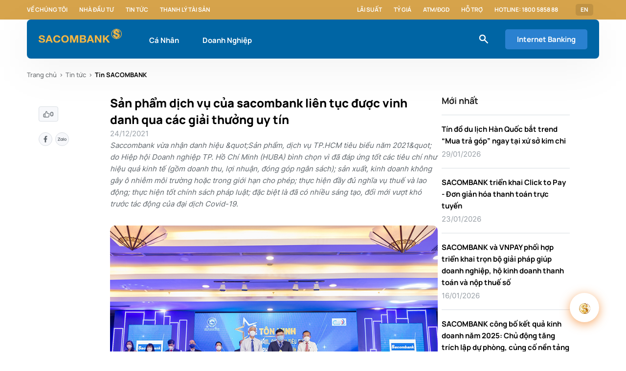

--- FILE ---
content_type: text/html;charset=utf-8
request_url: https://www.sacombank.com.vn/trang-chu/tin-tuc/tin-sacombank/news-2021/san-pham-dich-vu-cua-sacombank-lien-tuc-duoc-vinh-danh-qua-cac-giai-thuong-uy-tin.html
body_size: 19329
content:

<!DOCTYPE HTML>
<html lang="vi">
<head>
    
        <!-- Google Tag Manager -->
<meta name="content-page-ref" content="[base64]"/>
<script defer="defer" type="text/javascript" src="/.rum/@adobe/helix-rum-js@%5E2/dist/rum-standalone.js"></script>
<script>(function(w,d,s,l,i){w[l]=w[l]||[];w[l].push({'gtm.start':
new Date().getTime(),event:'gtm.js'});var f=d.getElementsByTagName(s)[0],
j=d.createElement(s),dl=l!='dataLayer'?'&l='+l:'';j.async=true;j.src=
'https://www.googletagmanager.com/gtm.js?id='+i+dl;f.parentNode.insertBefore(j,f);
})(window,document,'script','dataLayer','GTM-M5276CD');</script>
<!-- End Google Tag Manager -->
    
    <script src="https://assets.adobedtm.com/e1520271517f/5acdfe231a42/launch-44025ca85cd2.min.js" async></script>
    <meta charset="UTF-8"/>
    <title>Sản phẩm dịch vụ của sacombank liên tục được vinh danh qua các giải thưởng uy tín</title>
    
    
    
    <meta name="template" content="page-news-detail"/>
    <meta name="viewport" content="width=device-width, initial-scale=1"/>

    <meta property="og:site_name" content="www.sacombank.vn"/>
    <meta property="og:type" content="website"/>
    <meta property="og:locale" content="vi"/>
    <meta property="og:url" content="https://www.sacombank.com.vn/trang-chu/tin-tuc/tin-sacombank/news-2021/san-pham-dich-vu-cua-sacombank-lien-tuc-duoc-vinh-danh-qua-cac-giai-thuong-uy-tin.html"/>
    
    <meta property="og:image" content="https://www.sacombank.com.vn/content/dam/sacombank/images/tin-tuc/import/6216/imagestand/Sacombank-SPDV-tieu-bieu-TP.jpg"/>
    <meta property="og:title" content="Sản phẩm dịch vụ của sacombank liên tục được vinh danh qua các giải thưởng uy tín"/>
    <meta property="og:image:secure_url" content="https://www.sacombank.com.vn/content/dam/sacombank/images/tin-tuc/import/6216/imagestand/Sacombank-SPDV-tieu-bieu-TP.jpg"/>
    <meta property="og:image:type" content="image/jpeg"/>
    <meta property="og:image:width" content="800"/>
    <meta property="og:image:height" content="534"/>
    <meta http-equiv="Content-Security-Policy" content="upgrade-insecure-requests"/>

    <link rel="shortcut icon" type="image/x-icon" href="/favicon.ico"/>
    <link rel="icon" type="image/png" sizes="16x16" href="/favicon-16x16.png"/>
    <link rel="icon" type="image/png" sizes="32x32" href="/favicon-32x32.png"/>
    <link rel="icon" type="image/png" sizes="192x192" href="/android-chrome-192x192.png"/>
    <link rel="icon" type="image/png" sizes="512x512" href="/android-chrome-512x512.png"/>
    <link rel="apple-touch-icon" href="/apple-touch-icon.png"/>
    <link rel="apple-touch-icon-precomposed" href="/apple-touch-icon-precomposed.png"/>
    <link rel="apple-touch-icon" sizes="180x180" href="/apple-icon-180x180.png"/>
    <link rel="apple-touch-icon-precomposed" sizes="180x180" href="/apple-touch-icon-180x180-precomposed.png"/>

    <script src="//mozilla.github.io/pdf.js/build/pdf.js"></script>

    
        <link rel="alternate" href="https://www.sacombank.com.vn/trang-chu/tin-tuc/tin-sacombank/news-2021/san-pham-dich-vu-cua-sacombank-lien-tuc-duoc-vinh-danh-qua-cac-giai-thuong-uy-tin.html" hreflang="vi"/>
    
        <link rel="alternate" href="https://www.sacombank.com.vn/trang-chu/tin-tuc/tin-sacombank/news-2021/san-pham-dich-vu-cua-sacombank-lien-tuc-duoc-vinh-danh-qua-cac-giai-thuong-uy-tin.html" hreflang="x-default"/>
    
    
    
    <link rel="canonical" href="https://www.sacombank.com.vn/trang-chu/tin-tuc/tin-sacombank/news-2021/san-pham-dich-vu-cua-sacombank-lien-tuc-duoc-vinh-danh-qua-cac-giai-thuong-uy-tin.html"/>

    

    

    

    
    <link rel="stylesheet" href="/etc.clientlibs/sacombank/clientlibs/clientlib-base.lc-c7b8f7bf2e46e30b30cc094095990aac-lc.min.css" type="text/css">


    
    <link rel="stylesheet" href="/etc.clientlibs/sacombank/clientlibs/clientlib-dependencies.lc-d41d8cd98f00b204e9800998ecf8427e-lc.min.css" type="text/css">
<link rel="stylesheet" href="/etc.clientlibs/sacombank/clientlibs/clientlib-site.lc-76c539793db13b166349291660fab7f2-lc.min.css" type="text/css">


    
    <link rel="stylesheet" href="/etc.clientlibs/core/fd/af-clientlibs/core-forms-components-runtime-all.lc-ac292e6f6bb1ad3741d9621750e4dca2-lc.min.css" type="text/css">




<!-- 
<sly data-sly-resource="contexthub"/>
 -->

    
    
    

    

    
    <script src="/etc.clientlibs/sacombank/clientlibs/clientlib-dependencies.lc-d41d8cd98f00b204e9800998ecf8427e-lc.min.js"></script>


    
    <link rel="stylesheet" href="/etc.clientlibs/sacombank/clientlibs/clientlib-custom-adaptiveform-modal.lc-a16239f1fb95c0c033b57461007bc096-lc.min.css" type="text/css">
<link rel="stylesheet" href="/etc.clientlibs/sacombank/components/adaptiveForm/compositerecaptchaandsubmit/clientlibs/site.lc-c4a27812c5e1b3b7a4681c2f666f8e4d-lc.min.css" type="text/css">


    
    
    <script async src="/etc.clientlibs/core/wcm/components/commons/datalayer/v2/clientlibs/core.wcm.components.commons.datalayer.v2.lc-1e0136bad0acfb78be509234578e44f9-lc.min.js"></script>


    
    <script async src="/etc.clientlibs/core/wcm/components/commons/datalayer/acdl/core.wcm.components.commons.datalayer.acdl.lc-bf921af342fd2c40139671dbf0920a1f-lc.min.js"></script>



    
    
</head>
<body class="news-detail-page detail-page home-page page basicpage published" id="news-detail-page-2ebfc522f2" data-cmp-data-layer-enabled>


    <!-- Google Tag Manager (noscript) -->
<noscript><iframe src="https://www.googletagmanager.com/ns.html?id=GTM-M5276CD"
    height="0" width="0" style="display:none;visibility:hidden"></iframe></noscript>
    <!-- End Google Tag Manager (noscript) -->


<script>
    window.adobeDataLayer = window.adobeDataLayer || [];
    adobeDataLayer.push({
        page: JSON.parse("{\x22news\u002Ddetail\u002Dpage\u002D2ebfc522f2\x22:{\x22@type\x22:\x22sacombank\/components\/structure\/news\u002Ddetail\u002Dpage\x22,\x22repo:modifyDate\x22:\x222023\u002D07\u002D14T01:29:16Z\x22,\x22dc:title\x22:\x22Sản phẩm dịch vụ của sacombank liên tục được vinh danh qua các giải thưởng uy tín\x22,\x22xdm:template\x22:\x22\/conf\/sacombank\/settings\/wcm\/templates\/page\u002Dnews\u002Ddetail\x22,\x22xdm:language\x22:\x22vi\x22,\x22xdm:tags\x22:[],\x22repo:path\x22:\x22\/content\/sacombank\/vn\/vi\/trang\u002Dchu\/tin\u002Dtuc\/tin\u002Dsacombank\/news\u002D2021\/san\u002Dpham\u002Ddich\u002Dvu\u002Dcua\u002Dsacombank\u002Dlien\u002Dtuc\u002Dduoc\u002Dvinh\u002Ddanh\u002Dqua\u002Dcac\u002Dgiai\u002Dthuong\u002Duy\u002Dtin.html\x22}}"),
        event:'cmp:show',
        eventInfo: {
            path: 'page.news\u002Ddetail\u002Dpage\u002D2ebfc522f2'
        }
    });
</script>


    




    
    <header><div class="xfpage page basicpage">


    
    
    
    <div id="container-f4d12675b8" class="cmp-container">
        
        <div class="cmp-header">
    
    <div class="cmp-sub-navigation" data-cmp-is="SubNavigation">
        <div class="sub-navigation__wrapper grid wide">
            <div class="sub-navigation__box">
                <ul class="sub-navigation__box-list">
                    
                    
                        <li class="sub-navigation__box-item">
                            <a class="sub-navigation__box-item-link" href="/trang-chu/ve-chung-toi.html">Về chúng tôi</a>
                        </li>
                    
                        <li class="sub-navigation__box-item">
                            <a class="sub-navigation__box-item-link" href="/trang-chu/nha-dau-tu.html">Nhà đầu tư</a>
                        </li>
                    
                        <li class="sub-navigation__box-item">
                            <a class="sub-navigation__box-item-link" href="/trang-chu/tin-tuc/tin-sacombank.html">Tin tức</a>
                        </li>
                    
                        <li class="sub-navigation__box-item">
                            <a class="sub-navigation__box-item-link" href="/trang-chu/thanh-ly-tai-san/bat-dong-san.html" target="_blank">Thanh lý tài sản</a>
                        </li>
                    
                </ul>
            </div>

            
                <div class="sub-navigation__box">
                    <ul class="sub-navigation__box-list">
                        
                            <li class="sub-navigation__box-item">
                                <a class="sub-navigation__box-item-link" href="/cong-cu/lai-suat.html">Lãi suất</a>
                            </li>
                        
                            <li class="sub-navigation__box-item">
                                <a class="sub-navigation__box-item-link" href="/cong-cu/ty-gia.html">Tỷ giá</a>
                            </li>
                        
                            <li class="sub-navigation__box-item">
                                <a class="sub-navigation__box-item-link" href="/trang-chu/danh-sach-atm-dgd.html">ATM/ĐGD</a>
                            </li>
                        
                            <li class="sub-navigation__box-item">
                                <a class="sub-navigation__box-item-link" href="/ho-tro/FAQ.html">Hỗ trợ</a>
                            </li>
                        
                            <li class="sub-navigation__box-item">
                                <a class="sub-navigation__box-item-link" href="#">Hotline: 1800 5858 88</a>
                            </li>
                        
                        <li class="sub-navigation__box-item">
                            <a href="tel:" class="sub-navigation__box-item-link"> </a>
                        </li>
                    </ul>
                    <ul class="sub-navigation__box-list-dropdown">
                    <li class="sub-navigation__box-item dropdown">
                        
                            
                                <a class="sub-navigation__box-item--sp sub-navigation__box-item-link" href="/content/sacombank/vn/en/personal.html">EN</a>
                            
                        

                        
                    </li>
                    </ul>
                </div>
            
        </div>
    </div>



    





    

    <nav class="cmp-main-navigation grid wide" data-expand-header="true" data-cmp-is="MainNavigation">
        <div class="main-navigation__wrapper grid wide">
            <div class="main-navigation__box">
                <div class="main-navigation__box-logo">
                    <a href="/ca-nhan.html">
                        
    
        <picture>
            <!-- desktop image -->
            <source srcset="/content/dam/sacombank/cdn/logo_sacombank_bg_blue.svg" media="(min-width: 1201px)"/>
            <!-- tablet image -->
            <source srcset="/content/dam/sacombank/cdn/logo_sacombank_bg_blue.svg" media="(min-width: 744px)"/>
            <!-- default image (mobile) -->
            <img class="logo-img" src="/content/dam/sacombank/cdn/logo_sacombank_bg_blue.svg" alt="sacombank"/>
        </picture>
    

                    </a>
                </div>

                <ul class="main-navigation__box-menu">
                    <li class="main-navigation__box-menu--item " data-always-active="false" id="megamenu_copy_copy" data-menu="megamenu_copy_copy">
                        <a href="/ca-nhan.html">Cá Nhân</a>
                    </li>
                
                    <li class="main-navigation__box-menu--item " data-always-active="false" id="megamenu" data-menu="megamenu">
                        <a href="/doanh-nghiep.html">Doanh Nghiệp</a>
                    </li>
                </ul>

            </div>

            <div class="main-navigation__box">
            
                <div class="icons--small icon-general-search-white main-navigation__box-icon"></div>
                <div class="main-navigation__box-btn-wrapper">
                    

                <a class="cmp-button cmp-button__primary cmp-button__contained cmp-button__contained-lg main-navigation__box-btn" href="https://www.isacombank.com.vn/corp/AuthenticationController?FORMSGROUP_ID__=AuthenticationFG&__START_TRAN_FLAG__=Y&FG_BUTTONS__=LOAD&ACTION.LOAD=Y&AuthenticationFG.LOGIN_FLAG=1&BANK_ID=303&LANGUAGE_ID=003" target="_blank">
                    Internet Banking
                </a>

                <ul class="internet-banking__dropdown-list invisible">
                    
                    
                </ul>
                </div>
            </div>


        </div>
        

    
    
    
    <div id="container-a8a997786a" class="cmp-container">
        
        <div class="megamenu">
    
    <div class="cmp-mega-menu el__parallax " data-menu="megamenu_copy_copy" data-cmp-is="MegaMenu">
        <div class="mega-menu__dropdown-list">
            <div class="mega-menu__dropdown-item--sidebar">
                <ul class="mega-menu__dropdown-sidebar--list">
                    <li class="mega-menu__dropdown-sidebar--item active" data-sub-menu="item0">
                        <a href="/ca-nhan/tai-khoan.html">Tài khoản</a>
                    </li>
                
                    <li class="mega-menu__dropdown-sidebar--item " data-sub-menu="item1">
                        <a href="/ca-nhan/the.html">Thẻ</a>
                    </li>
                
                    <li class="mega-menu__dropdown-sidebar--item " data-sub-menu="item2">
                        <a href="/ca-nhan/ngan-hang-so.html">Ngân hàng số</a>
                    </li>
                
                    <li class="mega-menu__dropdown-sidebar--item " data-sub-menu="item3">
                        <a href="/ca-nhan/tiet-kiem.html">Tiết kiệm</a>
                    </li>
                
                    <li class="mega-menu__dropdown-sidebar--item " data-sub-menu="item4">
                        <a href="/ca-nhan/vay.html">Vay</a>
                    </li>
                
                    <li class="mega-menu__dropdown-sidebar--item " data-sub-menu="item5">
                        <a href="/ca-nhan/bao-hiem.html">Bảo hiểm</a>
                    </li>
                
                    <li class="mega-menu__dropdown-sidebar--item " data-sub-menu="item6">
                        <a href="/ca-nhan/dich-vu.html">Dịch vụ</a>
                    </li>
                
                    <li class="mega-menu__dropdown-sidebar--item " data-sub-menu="item7">
                        <a href="/ca-nhan/imperial.html">SACOMBANK  Imperial</a>
                    </li>
                </ul>
            </div>
            
                <div class="sub-menu-content d-flex" data-sub-menu="item0">
                    <div class="mega-menu__dropdown-item--content">
                        <div class="mega-menu__dropdown-content--info">
                            <a href="/ca-nhan/tai-khoan/tai-khoan-thanh-toan.html" class="mega-menu__dropdown-info--item">
                                <div class="mega-menu__info-img">
                                    <div class="icons icon-icon-dich-vu-toi-muon-tai-khoan-trung-tam"></div>
                                </div>
                                <div class="mega-menu__info-text">
                                    <span class="mega-menu__info-text--title">Tài khoản thanh toán</span>
                                    
                                </div>
                            </a>
                        
                            <a href="/ca-nhan/tai-khoan/combo-da-loi.html" class="mega-menu__dropdown-info--item">
                                <div class="mega-menu__info-img">
                                    <div class="icons icon-tiet-kiem-linh-hoat"></div>
                                </div>
                                <div class="mega-menu__info-text">
                                    <span class="mega-menu__info-text--title">Combo Đa Lợi</span>
                                    
                                </div>
                            </a>
                        
                            <a href="/ca-nhan/tai-khoan/Goi-tai-khoan-an-sinh-xa-hoi.html" class="mega-menu__dropdown-info--item">
                                <div class="mega-menu__info-img">
                                    <div class="icons icon-tools-what-you-need-tin-tuc-thanh-ly-tai-san"></div>
                                </div>
                                <div class="mega-menu__info-text">
                                    <span class="mega-menu__info-text--title">Gói tài khoản An Sinh Xã Hội</span>
                                    
                                </div>
                            </a>
                        
                            <a href="/ca-nhan/tai-khoan/combo-HiTek.html" class="mega-menu__dropdown-info--item">
                                <div class="mega-menu__info-img">
                                    <div class="icons icon-icon-usp-san-pham-details-the-tich-hop-tich-hop-nhieu-tinh-nang"></div>
                                </div>
                                <div class="mega-menu__info-text">
                                    <span class="mega-menu__info-text--title">Combo Hi-Tek</span>
                                    
                                </div>
                            </a>
                        
                            <a href="/ca-nhan/tai-khoan/Giai-phap-tai-chinh-Digi-Digimax.html" class="mega-menu__dropdown-info--item">
                                <div class="mega-menu__info-img">
                                    <div class="icons icon-icon-dich-vu-toi-muon-tai-khoan-trung-tam"></div>
                                </div>
                                <div class="mega-menu__info-text">
                                    <span class="mega-menu__info-text--title">Giải pháp tài chính Digi+, DigiMax </span>
                                    
                                </div>
                            </a>
                        
                            <a href="/ca-nhan/tai-khoan/goi-tai-chinh-xanh.html" class="mega-menu__dropdown-info--item">
                                <div class="mega-menu__info-img">
                                    <div class="icons icon-khdn-tien-gui-co-ky-han"></div>
                                </div>
                                <div class="mega-menu__info-text">
                                    <span class="mega-menu__info-text--title">Gói Tài Chính Xanh</span>
                                    
                                </div>
                            </a>
                        
                            <a href="/ca-nhan/tai-khoan/combo-boss.html" class="mega-menu__dropdown-info--item">
                                <div class="mega-menu__info-img">
                                    <div class="icons icon-da-dang"></div>
                                </div>
                                <div class="mega-menu__info-text">
                                    <span class="mega-menu__info-text--title">Combo Boss</span>
                                    
                                </div>
                            </a>
                        </div>

                        <div class="mega-menu__dropdown-content--refer">
                            
                            
                        </div>
                    </div>
                </div>
            
                <div class="sub-menu-content d-flex" data-sub-menu="item1">
                    <div class="mega-menu__dropdown-item--content">
                        <div class="mega-menu__dropdown-content--info">
                            <a href="/ca-nhan/the/the-tin-dung.html" class="mega-menu__dropdown-info--item">
                                <div class="mega-menu__info-img">
                                    <div class="icons icon-the-tin-dung"></div>
                                </div>
                                <div class="mega-menu__info-text">
                                    <span class="mega-menu__info-text--title">Thẻ tín dụng</span>
                                    
                                </div>
                            </a>
                        
                            <a href="/ca-nhan/the/the-tich-hop.html" class="mega-menu__dropdown-info--item">
                                <div class="mega-menu__info-img">
                                    <div class="icons icon-the-tich-hop"></div>
                                </div>
                                <div class="mega-menu__info-text">
                                    <span class="mega-menu__info-text--title">Thẻ tích hợp</span>
                                    
                                </div>
                            </a>
                        
                            <a href="/ca-nhan/the/the-lien-ket.html" class="mega-menu__dropdown-info--item">
                                <div class="mega-menu__info-img">
                                    <div class="icons icon-the-lien-ket"></div>
                                </div>
                                <div class="mega-menu__info-text">
                                    <span class="mega-menu__info-text--title">Thẻ liên kết</span>
                                    
                                </div>
                            </a>
                        
                            <a href="/ca-nhan/the/the-thanh-toan.html" class="mega-menu__dropdown-info--item">
                                <div class="mega-menu__info-img">
                                    <div class="icons icon-the-thanh-toan"></div>
                                </div>
                                <div class="mega-menu__info-text">
                                    <span class="mega-menu__info-text--title">Thẻ thanh toán</span>
                                    
                                </div>
                            </a>
                        
                            <a href="/ca-nhan/the/dich-vu-the.html" class="mega-menu__dropdown-info--item">
                                <div class="mega-menu__info-img">
                                    <div class="icons icon-dich-vu-the"></div>
                                </div>
                                <div class="mega-menu__info-text">
                                    <span class="mega-menu__info-text--title">Dịch vụ thẻ</span>
                                    
                                </div>
                            </a>
                        </div>

                        <div class="mega-menu__dropdown-content--refer">
                            
                            
                        </div>
                    </div>
                </div>
            
                <div class="sub-menu-content d-flex" data-sub-menu="item2">
                    <div class="mega-menu__dropdown-item--content">
                        <div class="mega-menu__dropdown-content--info">
                            <a href="/ca-nhan/ngan-hang-so/sacombank-pay.html" class="mega-menu__dropdown-info--item">
                                <div class="mega-menu__info-img">
                                    <div class="icons icon-sacombank-pay"></div>
                                </div>
                                <div class="mega-menu__info-text">
                                    <span class="mega-menu__info-text--title">SACOMBANK PAY</span>
                                    
                                </div>
                            </a>
                        
                            <a href="/ca-nhan/ngan-hang-so/internet-banking.html" class="mega-menu__dropdown-info--item">
                                <div class="mega-menu__info-img">
                                    <div class="icons icon-internet-banking"></div>
                                </div>
                                <div class="mega-menu__info-text">
                                    <span class="mega-menu__info-text--title">Internet Banking</span>
                                    
                                </div>
                            </a>
                        
                            <a href="/ca-nhan/ngan-hang-so/STM1.html" class="mega-menu__dropdown-info--item">
                                <div class="mega-menu__info-img">
                                    <div class="icons icon-vi-sao-chon-sacombank-khdn-tk-va-dv-100-online"></div>
                                </div>
                                <div class="mega-menu__info-text">
                                    <span class="mega-menu__info-text--title">STM - Máy giao dịch thông minh</span>
                                    
                                </div>
                            </a>
                        
                            <a href="/ca-nhan/ngan-hang-so/loa-thanh-toan.html" class="mega-menu__dropdown-info--item">
                                <div class="mega-menu__info-img">
                                    <div class="icons icon-toi-muon-thau-chi-vay-tra-gop-doanh-nghiep"></div>
                                </div>
                                <div class="mega-menu__info-text">
                                    <span class="mega-menu__info-text--title">Loa thanh toán</span>
                                    
                                </div>
                            </a>
                        
                            <a href="/ca-nhan/ngan-hang-so/cac-dich-vu-khac.html" class="mega-menu__dropdown-info--item">
                                <div class="mega-menu__info-img">
                                    <div class="icons icon-cac-dich-vu-khac"></div>
                                </div>
                                <div class="mega-menu__info-text">
                                    <span class="mega-menu__info-text--title">Các dịch vụ khác</span>
                                    
                                </div>
                            </a>
                        </div>

                        <div class="mega-menu__dropdown-content--refer">
                            
                            
                        </div>
                    </div>
                </div>
            
                <div class="sub-menu-content d-flex" data-sub-menu="item3">
                    <div class="mega-menu__dropdown-item--content">
                        <div class="mega-menu__dropdown-content--info">
                            <a href="/ca-nhan/tiet-kiem/lai-suat-cao.html" class="mega-menu__dropdown-info--item">
                                <div class="mega-menu__info-img">
                                    <div class="icons icon-lai-suat-cao"></div>
                                </div>
                                <div class="mega-menu__info-text">
                                    <span class="mega-menu__info-text--title">Lãi suất cao</span>
                                    
                                </div>
                            </a>
                        
                            <a href="/ca-nhan/tiet-kiem/truc-tuyen.html" class="mega-menu__dropdown-info--item">
                                <div class="mega-menu__info-img">
                                    <div class="icons icon-toi-muon-khcn-tiet-kiem-truc-tuyen"></div>
                                </div>
                                <div class="mega-menu__info-text">
                                    <span class="mega-menu__info-text--title">Trực tuyến</span>
                                    
                                </div>
                            </a>
                        
                            <a href="/ca-nhan/tiet-kiem/linh-hoat.html" class="mega-menu__dropdown-info--item">
                                <div class="mega-menu__info-img">
                                    <div class="icons icon-tiet-kiem-linh-hoat"></div>
                                </div>
                                <div class="mega-menu__info-text">
                                    <span class="mega-menu__info-text--title">Linh hoạt</span>
                                    
                                </div>
                            </a>
                        </div>

                        <div class="mega-menu__dropdown-content--refer">
                            
                            
                        </div>
                    </div>
                </div>
            
                <div class="sub-menu-content d-flex" data-sub-menu="item4">
                    <div class="mega-menu__dropdown-item--content">
                        <div class="mega-menu__dropdown-content--info">
                            <a href="/ca-nhan/vay/vay-tieu-dung.html" class="mega-menu__dropdown-info--item">
                                <div class="mega-menu__info-img">
                                    <div class="icons icon-mua-sam-tieu-dung"></div>
                                </div>
                                <div class="mega-menu__info-text">
                                    <span class="mega-menu__info-text--title">Mua sắm tiêu dùng</span>
                                    
                                </div>
                            </a>
                        
                            <a href="/ca-nhan/vay/vay-kinh-doanh.html" class="mega-menu__dropdown-info--item">
                                <div class="mega-menu__info-img">
                                    <div class="icons icon-kinh-doanh"></div>
                                </div>
                                <div class="mega-menu__info-text">
                                    <span class="mega-menu__info-text--title">Kinh doanh</span>
                                    
                                </div>
                            </a>
                        
                            <a href="/ca-nhan/vay/vay-mua-nha.html" class="mega-menu__dropdown-info--item">
                                <div class="mega-menu__info-img">
                                    <div class="icons icon-vay-mua-nha"></div>
                                </div>
                                <div class="mega-menu__info-text">
                                    <span class="mega-menu__info-text--title">Mua nhà</span>
                                    
                                </div>
                            </a>
                        
                            <a href="/ca-nhan/vay/vay-mua-xe.html" class="mega-menu__dropdown-info--item">
                                <div class="mega-menu__info-img">
                                    <div class="icons icon-mua-xe"></div>
                                </div>
                                <div class="mega-menu__info-text">
                                    <span class="mega-menu__info-text--title">Mua xe</span>
                                    
                                </div>
                            </a>
                        
                            <a href="/ca-nhan/vay/du-hoc.html" class="mega-menu__dropdown-info--item">
                                <div class="mega-menu__info-img">
                                    <div class="icons icon-vay-du-hoc"></div>
                                </div>
                                <div class="mega-menu__info-text">
                                    <span class="mega-menu__info-text--title">Du học</span>
                                    
                                </div>
                            </a>
                        </div>

                        <div class="mega-menu__dropdown-content--refer">
                            
                            
                        </div>
                    </div>
                </div>
            
                <div class="sub-menu-content d-flex" data-sub-menu="item5">
                    <div class="mega-menu__dropdown-item--content">
                        <div class="mega-menu__dropdown-content--info">
                            <a href="/ca-nhan/bao-hiem/bao-hiem-nhan-tho.html" class="mega-menu__dropdown-info--item">
                                <div class="mega-menu__info-img">
                                    <div class="icons icon-bao-hiem-dau-tu"></div>
                                </div>
                                <div class="mega-menu__info-text">
                                    <span class="mega-menu__info-text--title">Bảo hiểm nhân thọ</span>
                                    
                                </div>
                            </a>
                        
                            <a href="/ca-nhan/bao-hiem/bao-hiem-tin-dung.html" class="mega-menu__dropdown-info--item">
                                <div class="mega-menu__info-img">
                                    <div class="icons icon-toi-muon-bao-hiem-tin-dung"></div>
                                </div>
                                <div class="mega-menu__info-text">
                                    <span class="mega-menu__info-text--title">Bảo hiểm tín dụng</span>
                                    
                                </div>
                            </a>
                        
                            <a href="/ca-nhan/bao-hiem/bao-hiem-xe-tau.html" class="mega-menu__dropdown-info--item">
                                <div class="mega-menu__info-img">
                                    <div class="icons icon-bao-hiem-xe-tau"></div>
                                </div>
                                <div class="mega-menu__info-text">
                                    <span class="mega-menu__info-text--title">Bảo hiểm tài sản</span>
                                    
                                </div>
                            </a>
                        
                            <a href="/ca-nhan/bao-hiem/bao-hiem-online.html" class="mega-menu__dropdown-info--item">
                                <div class="mega-menu__info-img">
                                    <div class="icons icon-bao-hiem-online"></div>
                                </div>
                                <div class="mega-menu__info-text">
                                    <span class="mega-menu__info-text--title">Bảo hiểm online</span>
                                    
                                </div>
                            </a>
                        
                            <a href="/ca-nhan/bao-hiem/bao-hiem-khac.html" class="mega-menu__dropdown-info--item">
                                <div class="mega-menu__info-img">
                                    <div class="icons icon-bao-hiem-suc-khoe"></div>
                                </div>
                                <div class="mega-menu__info-text">
                                    <span class="mega-menu__info-text--title">Bảo hiểm sức khỏe</span>
                                    
                                </div>
                            </a>
                        </div>

                        <div class="mega-menu__dropdown-content--refer">
                            
                            
                        </div>
                    </div>
                </div>
            
                <div class="sub-menu-content d-flex" data-sub-menu="item6">
                    <div class="mega-menu__dropdown-item--content">
                        <div class="mega-menu__dropdown-content--info">
                            <a href="/ca-nhan/dich-vu/dich-vu-ngoai-hoi.html" class="mega-menu__dropdown-info--item">
                                <div class="mega-menu__info-img">
                                    <div class="icons icon-dich-vu-ngoai-hoi"></div>
                                </div>
                                <div class="mega-menu__info-text">
                                    <span class="mega-menu__info-text--title">Dịch vụ ngoại hối</span>
                                    
                                </div>
                            </a>
                        
                            <a href="/ca-nhan/dich-vu/dich-vu-chuyen-tien.html" class="mega-menu__dropdown-info--item">
                                <div class="mega-menu__info-img">
                                    <div class="icons icon-dich-vu-chuyen-tien"></div>
                                </div>
                                <div class="mega-menu__info-text">
                                    <span class="mega-menu__info-text--title">Dịch vụ chuyển tiền</span>
                                    
                                </div>
                            </a>
                        
                            <a href="/ca-nhan/dich-vu/dich-vu-khac.html" class="mega-menu__dropdown-info--item">
                                <div class="mega-menu__info-img">
                                    <div class="icons icon-dich-vu-khac"></div>
                                </div>
                                <div class="mega-menu__info-text">
                                    <span class="mega-menu__info-text--title">Dịch vụ khác</span>
                                    
                                </div>
                            </a>
                        
                            <a href="/ca-nhan/dich-vu/dich-vu-nhan-tien-kieu-hoi-qua-atm.html" class="mega-menu__dropdown-info--item">
                                <div class="mega-menu__info-img">
                                    <div class="icons icon-icon-usp-san-pham-details-tiet-kiem-chu-dong-tich-gop"></div>
                                </div>
                                <div class="mega-menu__info-text">
                                    <span class="mega-menu__info-text--title">Kiều hối</span>
                                    
                                </div>
                            </a>
                        </div>

                        <div class="mega-menu__dropdown-content--refer">
                            
                            
                        </div>
                    </div>
                </div>
            
                <div class="sub-menu-content d-flex" data-sub-menu="item7">
                    <div class="mega-menu__dropdown-item--content">
                        <div class="mega-menu__dropdown-content--info">
                            <a href="/ca-nhan/imperial/dieu-kien-tham-gia.html" class="mega-menu__dropdown-info--item">
                                <div class="mega-menu__info-img">
                                    <div class="icons icon-dieu-kien-tham-gia"></div>
                                </div>
                                <div class="mega-menu__info-text">
                                    <span class="mega-menu__info-text--title">Điều kiện tham gia</span>
                                    
                                </div>
                            </a>
                        
                            <a href="/ca-nhan/imperial/dac-quyen-uu-dai.html" class="mega-menu__dropdown-info--item">
                                <div class="mega-menu__info-img">
                                    <div class="icons icon-dac-quyen-uu-dai"></div>
                                </div>
                                <div class="mega-menu__info-text">
                                    <span class="mega-menu__info-text--title">Đặc quyền SACOMBANK Imperial</span>
                                    
                                </div>
                            </a>
                        
                            <a href="/ca-nhan/imperial/san-pham-dich-vu.html" class="mega-menu__dropdown-info--item">
                                <div class="mega-menu__info-img">
                                    <div class="icons icon-san-pham-dich-vu"></div>
                                </div>
                                <div class="mega-menu__info-text">
                                    <span class="mega-menu__info-text--title">Sản phẩm dịch vụ</span>
                                    
                                </div>
                            </a>
                        </div>

                        <div class="mega-menu__dropdown-content--refer">
                            
                            
                        </div>
                    </div>
                </div>
            
            <!-- End Search Products suggestion -->
        </div>
    </div>


    
</div>
<div class="megamenu">
    
    <div class="cmp-mega-menu el__parallax " data-menu="megamenu" data-cmp-is="MegaMenu">
        <div class="mega-menu__dropdown-list">
            <div class="mega-menu__dropdown-item--sidebar">
                <ul class="mega-menu__dropdown-sidebar--list">
                    <li class="mega-menu__dropdown-sidebar--item active" data-sub-menu="item0">
                        <a href="/doanh-nghiep/tai-khoan-dich-vu.html">Tài khoản &amp; dịch vụ</a>
                    </li>
                
                    <li class="mega-menu__dropdown-sidebar--item " data-sub-menu="item1">
                        <a href="/doanh-nghiep/ngan-hang-so.html">Ngân hàng số</a>
                    </li>
                
                    <li class="mega-menu__dropdown-sidebar--item " data-sub-menu="item2">
                        <a href="/doanh-nghiep/the-doanh-nghiep.html">Thẻ doanh nghiệp</a>
                    </li>
                
                    <li class="mega-menu__dropdown-sidebar--item " data-sub-menu="item3">
                        <a href="/doanh-nghiep/tin-dung.html">Tín dụng</a>
                    </li>
                
                    <li class="mega-menu__dropdown-sidebar--item " data-sub-menu="item4">
                        <a href="/doanh-nghiep/bao-lanh.html">Bảo lãnh</a>
                    </li>
                
                    <li class="mega-menu__dropdown-sidebar--item " data-sub-menu="item5">
                        <a href="/doanh-nghiep/tien-gui-co-ky-han.html">Tiền gửi có kỳ hạn</a>
                    </li>
                
                    <li class="mega-menu__dropdown-sidebar--item " data-sub-menu="item6">
                        <a href="/doanh-nghiep/tai-tro-thuong-mai-va-thanh-toan-quoc-te.html">Tài trợ thương mại và thanh toán quốc tế</a>
                    </li>
                
                    <li class="mega-menu__dropdown-sidebar--item " data-sub-menu="item7">
                        <a href="/doanh-nghiep/dich-vu-quan-ly-dong-tien.html">Dịch vụ quản lý dòng tiền</a>
                    </li>
                
                    <li class="mega-menu__dropdown-sidebar--item " data-sub-menu="item8">
                        <a href="/doanh-nghiep/tai-tro-chuoi-cung-ung.html">Tài trợ chuỗi cung ứng</a>
                    </li>
                
                    <li class="mega-menu__dropdown-sidebar--item " data-sub-menu="item9">
                        <a href="/doanh-nghiep/giai-phap-phong-ngua-rui-ro-thi-truong.html">Giải pháp phòng ngừa rủi ro</a>
                    </li>
                </ul>
            </div>
            
                <div class="sub-menu-content d-flex" data-sub-menu="item0">
                    <div class="mega-menu__dropdown-item--content">
                        <div class="mega-menu__dropdown-content--info">
                            <a href="/doanh-nghiep/tai-khoan-dich-vu/tai-khoan-thanh-toan.html" class="mega-menu__dropdown-info--item">
                                <div class="mega-menu__info-img">
                                    <div class="icons icon-toi-muon-khdn-tk-va-dv-tai-khoan-thanh-toan"></div>
                                </div>
                                <div class="mega-menu__info-text">
                                    <span class="mega-menu__info-text--title">Tài khoản thanh toán</span>
                                    
                                </div>
                            </a>
                        
                            <a href="/doanh-nghiep/tai-khoan-dich-vu/dich-vu-tai-khoan.html" class="mega-menu__dropdown-info--item">
                                <div class="mega-menu__info-img">
                                    <div class="icons icon-toi-muon-khdn-tk-va-dv-dich-vu-thanh-toan"></div>
                                </div>
                                <div class="mega-menu__info-text">
                                    <span class="mega-menu__info-text--title">Dịch vụ tài khoản</span>
                                    
                                </div>
                            </a>
                        </div>

                        <div class="mega-menu__dropdown-content--refer">
                            
                            
                        </div>
                    </div>
                </div>
            
                <div class="sub-menu-content d-flex" data-sub-menu="item1">
                    <div class="mega-menu__dropdown-item--content">
                        <div class="mega-menu__dropdown-content--info">
                            <a href="/doanh-nghiep/ngan-hang-so/ngan-hang-truc-tuyen.html" class="mega-menu__dropdown-info--item">
                                <div class="mega-menu__info-img">
                                    <div class="icons icon-toi-muon-khdn-ngan-hang-so-ngan-hang-truc-tuyen"></div>
                                </div>
                                <div class="mega-menu__info-text">
                                    <span class="mega-menu__info-text--title">Ngân hàng trực tuyến</span>
                                    
                                </div>
                            </a>
                        
                            <a href="/doanh-nghiep/ngan-hang-so/phuong-thuc-xac-thuc.html" class="mega-menu__dropdown-info--item">
                                <div class="mega-menu__info-img">
                                    <div class="icons icon-toi-muon-khdn-ngan-hang-so-phuong-thuc-xac-thuc"></div>
                                </div>
                                <div class="mega-menu__info-text">
                                    <span class="mega-menu__info-text--title">Phương thức xác thực</span>
                                    
                                </div>
                            </a>
                        </div>

                        <div class="mega-menu__dropdown-content--refer">
                            
                            
                        </div>
                    </div>
                </div>
            
                <div class="sub-menu-content d-flex" data-sub-menu="item2">
                    <div class="mega-menu__dropdown-item--content">
                        <div class="mega-menu__dropdown-content--info">
                            <a href="/doanh-nghiep/the-doanh-nghiep/the-tin-dung.html" class="mega-menu__dropdown-info--item">
                                <div class="mega-menu__info-img">
                                    <div class="icons icon-the-tin-dung-quoc-te"></div>
                                </div>
                                <div class="mega-menu__info-text">
                                    <span class="mega-menu__info-text--title">Thẻ tín dụng</span>
                                    
                                </div>
                            </a>
                        
                            <a href="/doanh-nghiep/the-doanh-nghiep/the-thanh-toan.html" class="mega-menu__dropdown-info--item">
                                <div class="mega-menu__info-img">
                                    <div class="icons icon-the-thanh-toan-quoc-te"></div>
                                </div>
                                <div class="mega-menu__info-text">
                                    <span class="mega-menu__info-text--title">Thẻ thanh toán</span>
                                    
                                </div>
                            </a>
                        </div>

                        <div class="mega-menu__dropdown-content--refer">
                            
                            
                        </div>
                    </div>
                </div>
            
                <div class="sub-menu-content d-flex" data-sub-menu="item3">
                    <div class="mega-menu__dropdown-item--content">
                        <div class="mega-menu__dropdown-content--info">
                            <a href="/doanh-nghiep/tin-dung/thau-chi-co-tai-san-dam-bao.html" class="mega-menu__dropdown-info--item">
                                <div class="mega-menu__info-img">
                                    <div class="icons icon-card-money-blue"></div>
                                </div>
                                <div class="mega-menu__info-text">
                                    <span class="mega-menu__info-text--title">Thấu chi doanh nghiệp</span>
                                    
                                </div>
                            </a>
                        
                            <a href="/doanh-nghiep/tin-dung/vay-trung-dai-han.html" class="mega-menu__dropdown-info--item">
                                <div class="mega-menu__info-img">
                                    <div class="icons icon-vay-trung-dai-han"></div>
                                </div>
                                <div class="mega-menu__info-text">
                                    <span class="mega-menu__info-text--title">Vay trung dài hạn</span>
                                    
                                </div>
                            </a>
                        
                            <a href="/doanh-nghiep/tin-dung/vay-tra-gop-doanh-nghiep-vua-va-nho.html" class="mega-menu__dropdown-info--item">
                                <div class="mega-menu__info-img">
                                    <div class="icons icon-toi-muon-thau-chi-vay-tra-gop-doanh-nghiep"></div>
                                </div>
                                <div class="mega-menu__info-text">
                                    <span class="mega-menu__info-text--title">Vay trả góp doanh nghiệp vừa và nhỏ</span>
                                    
                                </div>
                            </a>
                        
                            <a href="/doanh-nghiep/tin-dung/vay-mua-xe-o-to-doanh-nghiep.html" class="mega-menu__dropdown-info--item">
                                <div class="mega-menu__info-img">
                                    <div class="icons icon-vay-mua-xe-o-to-doanh-nghiep"></div>
                                </div>
                                <div class="mega-menu__info-text">
                                    <span class="mega-menu__info-text--title">Vay mua xe ô tô doanh nghiệp</span>
                                    
                                </div>
                            </a>
                        
                            <a href="/doanh-nghiep/tin-dung/vay-nhanh-smes.html" class="mega-menu__dropdown-info--item">
                                <div class="mega-menu__info-img">
                                    <div class="icons icon-toi-muon-thau-chi-vay-nhanh-smes"></div>
                                </div>
                                <div class="mega-menu__info-text">
                                    <span class="mega-menu__info-text--title">Vay nhanh SMEs</span>
                                    
                                </div>
                            </a>
                        
                            <a href="/doanh-nghiep/tin-dung/bao-thanh-toan.html" class="mega-menu__dropdown-info--item">
                                <div class="mega-menu__info-img">
                                    <div class="icons icon-bao-thanh-toan"></div>
                                </div>
                                <div class="mega-menu__info-text">
                                    <span class="mega-menu__info-text--title">Bao thanh toán</span>
                                    
                                </div>
                            </a>
                        </div>

                        <div class="mega-menu__dropdown-content--refer">
                            
                            
                        </div>
                    </div>
                </div>
            
                <div class="sub-menu-content d-flex" data-sub-menu="item4">
                    <div class="mega-menu__dropdown-item--content">
                        <div class="mega-menu__dropdown-content--info">
                            <a href="/doanh-nghiep/bao-lanh/bao-lanh-ngan-hang.html" class="mega-menu__dropdown-info--item">
                                <div class="mega-menu__info-img">
                                    <div class="icons icon-ngan-hang"></div>
                                </div>
                                <div class="mega-menu__info-text">
                                    <span class="mega-menu__info-text--title">Bảo lãnh ngân hàng</span>
                                    
                                </div>
                            </a>
                        
                            <a href="/doanh-nghiep/bao-lanh/bao-lanh-thue-xuat-nhap-khau.html" class="mega-menu__dropdown-info--item">
                                <div class="mega-menu__info-img">
                                    <div class="icons icon-thue-xuat-nhap-khau"></div>
                                </div>
                                <div class="mega-menu__info-text">
                                    <span class="mega-menu__info-text--title">Bảo lãnh thuế xuất nhập khẩu</span>
                                    
                                </div>
                            </a>
                        
                            <a href="/doanh-nghiep/bao-lanh/l-c-noi-dia.html" class="mega-menu__dropdown-info--item">
                                <div class="mega-menu__info-img">
                                    <div class="icons icon-lc-noi-dia"></div>
                                </div>
                                <div class="mega-menu__info-text">
                                    <span class="mega-menu__info-text--title">L/C nội địa</span>
                                    
                                </div>
                            </a>
                        </div>

                        <div class="mega-menu__dropdown-content--refer">
                            
                            
                        </div>
                    </div>
                </div>
            
                <div class="sub-menu-content d-flex" data-sub-menu="item5">
                    <div class="mega-menu__dropdown-item--content">
                        <div class="mega-menu__dropdown-content--info">
                            <a href="/doanh-nghiep/tien-gui-co-ky-han/tien-gui-co-ky-han-thong-thuong.html" class="mega-menu__dropdown-info--item">
                                <div class="mega-menu__info-img">
                                    <div class="icons icon-tien-gui-co-ky-han-thong-thuong-option-1"></div>
                                </div>
                                <div class="mega-menu__info-text">
                                    <span class="mega-menu__info-text--title">Tiền gửi có kỳ hạn</span>
                                    
                                </div>
                            </a>
                        
                            <a href="/doanh-nghiep/tien-gui-co-ky-han/tien-gui-tu-dong.html" class="mega-menu__dropdown-info--item">
                                <div class="mega-menu__info-img">
                                    <div class="icons icon-tien-gui-co-ky-han-thong-thuong-option-2"></div>
                                </div>
                                <div class="mega-menu__info-text">
                                    <span class="mega-menu__info-text--title">Tiền gửi tự động</span>
                                    
                                </div>
                            </a>
                        </div>

                        <div class="mega-menu__dropdown-content--refer">
                            
                            
                        </div>
                    </div>
                </div>
            
                <div class="sub-menu-content d-flex" data-sub-menu="item6">
                    <div class="mega-menu__dropdown-item--content">
                        <div class="mega-menu__dropdown-content--info">
                            <a href="/doanh-nghiep/tai-tro-thuong-mai-va-thanh-toan-quoc-te/tai-tro-thuong-mai.html" class="mega-menu__dropdown-info--item">
                                <div class="mega-menu__info-img">
                                    <div class="icons icon-toi-muon-cay-thu-muc-spdv-tai-tro-thuong-mai"></div>
                                </div>
                                <div class="mega-menu__info-text">
                                    <span class="mega-menu__info-text--title">Tài trợ thương mại</span>
                                    
                                </div>
                            </a>
                        
                            <a href="/doanh-nghiep/tai-tro-thuong-mai-va-thanh-toan-quoc-te/dich-vu-nhap-khau.html" class="mega-menu__dropdown-info--item">
                                <div class="mega-menu__info-img">
                                    <div class="icons icon-toi-muon-khdn-tai-tro-thuong-mai-quoc-te-dich-vu-nhap-khau"></div>
                                </div>
                                <div class="mega-menu__info-text">
                                    <span class="mega-menu__info-text--title">Dịch vụ nhập khẩu</span>
                                    
                                </div>
                            </a>
                        
                            <a href="/doanh-nghiep/tai-tro-thuong-mai-va-thanh-toan-quoc-te/dich-vu-xuat-khau.html" class="mega-menu__dropdown-info--item">
                                <div class="mega-menu__info-img">
                                    <div class="icons icon-toi-muon-cay-thu-muc-spdv-dich-vu-xuat-khau"></div>
                                </div>
                                <div class="mega-menu__info-text">
                                    <span class="mega-menu__info-text--title">Dịch vụ xuất khẩu</span>
                                    
                                </div>
                            </a>
                        
                            <a href="/doanh-nghiep/tai-tro-thuong-mai-va-thanh-toan-quoc-te/cong-cu-tra-cuu.html" class="mega-menu__dropdown-info--item">
                                <div class="mega-menu__info-img">
                                    <div class="icons icon-toi-muon-khdn-tai-tro-thuong-mai-quoc-te-cong-cu-tra-cuu"></div>
                                </div>
                                <div class="mega-menu__info-text">
                                    <span class="mega-menu__info-text--title">Công cụ tra cứu</span>
                                    
                                </div>
                            </a>
                        </div>

                        <div class="mega-menu__dropdown-content--refer">
                            
                            
                        </div>
                    </div>
                </div>
            
                <div class="sub-menu-content d-flex" data-sub-menu="item7">
                    <div class="mega-menu__dropdown-item--content">
                        <div class="mega-menu__dropdown-content--info">
                            <a href="/doanh-nghiep/dich-vu-quan-ly-dong-tien/quan-ly-khoan-phai-thu.html" class="mega-menu__dropdown-info--item">
                                <div class="mega-menu__info-img">
                                    <div class="icons icon-quan-ly-khoan-phai-thu"></div>
                                </div>
                                <div class="mega-menu__info-text">
                                    <span class="mega-menu__info-text--title">Quản lý khoản phải thu</span>
                                    
                                </div>
                            </a>
                        
                            <a href="/doanh-nghiep/dich-vu-quan-ly-dong-tien/quan-ly-khoan-phai-tra.html" class="mega-menu__dropdown-info--item">
                                <div class="mega-menu__info-img">
                                    <div class="icons icon-quan-ly-khoan-phai-tra"></div>
                                </div>
                                <div class="mega-menu__info-text">
                                    <span class="mega-menu__info-text--title">Quản lý khoản phải trả</span>
                                    
                                </div>
                            </a>
                        
                            <a href="/doanh-nghiep/dich-vu-quan-ly-dong-tien/tai-khoan-trung-tam.html" class="mega-menu__dropdown-info--item">
                                <div class="mega-menu__info-img">
                                    <div class="icons icon-tai-khoan-trung-tam"></div>
                                </div>
                                <div class="mega-menu__info-text">
                                    <span class="mega-menu__info-text--title">Tài khoản trung tâm</span>
                                    
                                </div>
                            </a>
                        </div>

                        <div class="mega-menu__dropdown-content--refer">
                            
                            
                        </div>
                    </div>
                </div>
            
                <div class="sub-menu-content d-flex" data-sub-menu="item8">
                    <div class="mega-menu__dropdown-item--content">
                        <div class="mega-menu__dropdown-content--info">
                            <a href="/doanh-nghiep/tai-tro-chuoi-cung-ung/tai-tro-nha-phan-phoi.html" class="mega-menu__dropdown-info--item">
                                <div class="mega-menu__info-img">
                                    <div class="icons icon-tai-tro-nha-phan-phoi-option-1"></div>
                                </div>
                                <div class="mega-menu__info-text">
                                    <span class="mega-menu__info-text--title">Tài trợ nhà phân phối</span>
                                    
                                </div>
                            </a>
                        </div>

                        <div class="mega-menu__dropdown-content--refer">
                            
                            
                        </div>
                    </div>
                </div>
            
                <div class="sub-menu-content d-flex" data-sub-menu="item9">
                    <div class="mega-menu__dropdown-item--content">
                        <div class="mega-menu__dropdown-content--info">
                            <a href="/doanh-nghiep/giai-phap-phong-ngua-rui-ro-thi-truong/ty-gia.html" class="mega-menu__dropdown-info--item">
                                <div class="mega-menu__info-img">
                                    <div class="icons icon-toi-muon-khdn-gp-phong-ngua-rui-ro-ty-gia"></div>
                                </div>
                                <div class="mega-menu__info-text">
                                    <span class="mega-menu__info-text--title">Tỷ giá</span>
                                    
                                </div>
                            </a>
                        
                            <a href="/doanh-nghiep/giai-phap-phong-ngua-rui-ro-thi-truong/phai-sinh-gia-ca-hang-hoa.html" class="mega-menu__dropdown-info--item">
                                <div class="mega-menu__info-img">
                                    <div class="icons icon-toi-muon-khdn-gp-phong-ngua-rui-ro-phat-sinh-gia-ca-hang-hoa"></div>
                                </div>
                                <div class="mega-menu__info-text">
                                    <span class="mega-menu__info-text--title">Phái sinh giá cả hàng hóa</span>
                                    
                                </div>
                            </a>
                        </div>

                        <div class="mega-menu__dropdown-content--refer">
                            
                            
                        </div>
                    </div>
                </div>
            
            <!-- End Search Products suggestion -->
        </div>
    </div>


    
</div>

        
    </div>


    </nav>

    



    





    
    <!-- Search Box -->
    <div class="cmp-search-box invisible" data-menu="search" data-cmp-is="SearchBox" id="search-box-modal" data-search-page="/ca-nhan/search-result.html">
        <div class="grid wide">
            <div class="search-box__topnav">
                <div class="search-box__topnav-logo">
                    <a href="/ca-nhan.html">
                        
    
        <picture>
            <!-- desktop image -->
            <source srcset="/content/dam/sacombank/images/lien-he/sacombank-logo.svg" media="(min-width: 1201px)"/>
            <!-- tablet image -->
            <source srcset="/content/dam/sacombank/images/lien-he/sacombank-logo.svg" media="(min-width: 744px)"/>
            <!-- default image (mobile) -->
            <img class="logo-img" src="/content/dam/sacombank/images/lien-he/sacombank-logo.svg"/>
        </picture>
    

                    </a>
                </div>

                <div class="search-box__topnav-wrapper">
                    <div class="search-box__topnav-label"></div>
                    <div class="search-box__topnav-action">
                        <input type="text" autocomplete="off" name="search" class="search-box__topnav-action--searching" data-search-ipt="search-bar" placeholder="Tôi đang tìm kiếm"/>
                        <div class="search-box__topnav-action--remove-value d-none">
                            <div class="icons icons--small icon-general-close-black"></div>
                        </div>
                        <div class="search-box__topnav-action-btn">
                            <div class="icons icon-general-search-white"></div>
                        </div>
                    </div>
                </div>

                <div class="search-box__topnav-list-searching-wrapper invisible" search-suggestion-api-url="/trang-chu/tin-tuc/tin-sacombank/news-2021/san-pham-dich-vu-cua-sacombank-lien-tuc-duoc-vinh-danh-qua-cac-giai-thuong-uy-tin/_jcr_content.sacom.searchsuggestion.json">
                    <ul class="search-box__topnav-list-search-suggestion"></ul>
                </div>
            </div>

            <div class="search-box__suggestion-default-wrapper invisible">
                <!-- Search popular keyword -->
                <div class="search-box__commonkey transform-text">
                    <h4 class="search-box__commonkey-heading">Từ khóa phổ biến</h4>
                    <ul class="search-box__commonkey-list">
                        <li class="search-box__commonkey-item" data-popular="tiết kiệm">tiết kiệm</li>
                    
                        <li class="search-box__commonkey-item" data-popular="vay mua xe">vay mua xe</li>
                    
                        <li class="search-box__commonkey-item" data-popular="thẻ tín dụng">thẻ tín dụng</li>
                    
                        <li class="search-box__commonkey-item" data-popular="thẻ doanh nghiệp SACOMBANK">thẻ doanh nghiệp SACOMBANK</li>
                    
                        <li class="search-box__commonkey-item" data-popular="mở tài khoản doanh nghiệp trực tuyến eKYC">mở tài khoản doanh nghiệp trực tuyến eKYC</li>
                    </ul>
                </div>
                <!-- End Search popular keyword -->

                <!-- Search products suggestion -->
                
                <!-- End Search Products suggestion -->
            </div>

            <div class="search-box__desktop--overlay invisible"></div>

        </div>
    </div>
    <!-- End Search box -->


    




    <div class="cmp-main-navigation__mobile">
        <div class="cmp-main-navigation__mobile-wrapper">
            <div class="main-navigation__mobile-item">
                <div class="main-navigation__mobile-icon icon icon-general-hamburger">

                </div>
                <div class="main-navigation__mobile-customer">
                    <h5 class="main-navigation__mobile-customer--label">
                        Khách hàng
                    </h5>
                    
                        
                    
                        
                    
                    <div class="icons icon-general-caret-down"></div>
                </div>
                <div class="main-navigation__mobile-customer-popup d-none">
                    <div class="main-navigation__mobile-customer-head">
                  <span class="material-symbols-outlined main-navigation__mobile-customer-head--icon">
                    close
                  </span>
                    </div>
                    <ul class="main-navigation__mobile-customer-list">
                        <li class="main-navigation__mobile-customer-item ">
                            <a class="main-navigation__mobile-customer-item--link" href="/ca-nhan.html">Cá Nhân</a>
                        </li>
                        
                    
                        <li class="main-navigation__mobile-customer-item ">
                            <a class="main-navigation__mobile-customer-item--link" href="/doanh-nghiep.html">Doanh Nghiệp</a>
                        </li>
                        
                    </ul>
                </div>
                <!-- End Main Navigation mobile customer popup -->

                <div class="main-navigation__mobile-customer--overlay invisible"></div>
            </div>

            <div class="main-navigation__mobile-item">
                <div class="main-navigation__mobile-logo">
                    <a href="/ca-nhan.html">
                        
    
        <picture>
            <!-- desktop image -->
            <source srcset="/content/dam/sacombank/cdn/logo_sacombank_bg_blue.svg" media="(min-width: 1201px)"/>
            <!-- tablet image -->
            <source srcset="/content/dam/sacombank/cdn/logo_sacombank_bg_blue.svg" media="(min-width: 744px)"/>
            <!-- default image (mobile) -->
            <img class="logo-img" src="/content/dam/sacombank/cdn/logo_sacombank_bg_blue.svg" alt="sacombank"/>
        </picture>
    

                    </a>
                </div>
                <div class="main-navigation__mobile-dropdown">
                    
                    <a class="cmp-button cmp-button__primary cmp-button__contained cmp-button__contained-lg main-navigation__mobile-btn" href="https://www.isacombank.com.vn/corp/AuthenticationController?FORMSGROUP_ID__=AuthenticationFG&__START_TRAN_FLAG__=Y&FG_BUTTONS__=LOAD&ACTION.LOAD=Y&AuthenticationFG.LOGIN_FLAG=1&BANK_ID=303&LANGUAGE_ID=003" target="_blank">
                        Internet Banking
                    </a>
                    <!-- Dropdown internet banking -->
                    <ul class="internet-banking__dropdown-list-mobile d-none">
                        

                    </ul>
                    <!-- End dropdown internet banking -->
                </div>
            </div>
            <!--New pop up for mobile-->
            <!-- -->
        </div>

        <!-- Mega Menu Mobile -->
        <div class="cmp-mega-menu__mobile d-none">
            <div class="mega-menu__mobile--container">
                <div class="mega-menu__tablet-wrapper">
                    <div class="icons icon-general-close-blue mega-menu__tablet-icon--close"></div>
                    <div class="mega-menu__tablet-customer">
                        <h5 class="mega-menu__tablet-customer-label">Khách hàng:</h5>
                        
                            
                        
                            
                        
                    </div>
                </div>
                <div class="mega-menu__mobile-search">
                    <span class="icons icon-general-search"></span>
                    <span class="mega-menu__mobile-search-placeholder">Tìm kiếm</span>
                </div>
                <ul class="mega-menu__mobile-customer--list">
                    <li class="mega-menu__mobile-customer--item">
                        <div class="mega-menu__mobile-customer--title" data-menu="megamenu_copy_copy">
                            <h4 class="mega-menu__mobile-customer--h">Cá Nhân</h4>
                            <span class="icons icon-general-plus mega-menu__mobile-customer--icon"></span>
                        </div>
                        <ul class="mega-menu__mobile-customer--contents d-none" data-menu="megamenu_copy_copy">
                            <li class="mega-menu__mobile-content--child" data-sub-menu="item0">
                                <a class="mega-menu__mobile-content--link" href="/ca-nhan/tai-khoan.html">
                                    Tài khoản
                                </a>
                                <span class="icons icon-general-chevron-right-gray mega-menu__mobile-content--icon"></span>
                            </li>
                        
                            <li class="mega-menu__mobile-content--child" data-sub-menu="item1">
                                <a class="mega-menu__mobile-content--link" href="/ca-nhan/the.html">
                                    Thẻ
                                </a>
                                <span class="icons icon-general-chevron-right-gray mega-menu__mobile-content--icon"></span>
                            </li>
                        
                            <li class="mega-menu__mobile-content--child" data-sub-menu="item2">
                                <a class="mega-menu__mobile-content--link" href="/ca-nhan/ngan-hang-so.html">
                                    Ngân hàng số
                                </a>
                                <span class="icons icon-general-chevron-right-gray mega-menu__mobile-content--icon"></span>
                            </li>
                        
                            <li class="mega-menu__mobile-content--child" data-sub-menu="item3">
                                <a class="mega-menu__mobile-content--link" href="/ca-nhan/tiet-kiem.html">
                                    Tiết kiệm
                                </a>
                                <span class="icons icon-general-chevron-right-gray mega-menu__mobile-content--icon"></span>
                            </li>
                        
                            <li class="mega-menu__mobile-content--child" data-sub-menu="item4">
                                <a class="mega-menu__mobile-content--link" href="/ca-nhan/vay.html">
                                    Vay
                                </a>
                                <span class="icons icon-general-chevron-right-gray mega-menu__mobile-content--icon"></span>
                            </li>
                        
                            <li class="mega-menu__mobile-content--child" data-sub-menu="item5">
                                <a class="mega-menu__mobile-content--link" href="/ca-nhan/bao-hiem.html">
                                    Bảo hiểm
                                </a>
                                <span class="icons icon-general-chevron-right-gray mega-menu__mobile-content--icon"></span>
                            </li>
                        
                            <li class="mega-menu__mobile-content--child" data-sub-menu="item6">
                                <a class="mega-menu__mobile-content--link" href="/ca-nhan/dich-vu.html">
                                    Dịch vụ
                                </a>
                                <span class="icons icon-general-chevron-right-gray mega-menu__mobile-content--icon"></span>
                            </li>
                        
                            <li class="mega-menu__mobile-content--child" data-sub-menu="item7">
                                <a class="mega-menu__mobile-content--link" href="/ca-nhan/imperial.html">
                                    SACOMBANK  Imperial
                                </a>
                                <span class="icons icon-general-chevron-right-gray mega-menu__mobile-content--icon"></span>
                            </li>
                        </ul>
                    </li>
                
                    <li class="mega-menu__mobile-customer--item">
                        <div class="mega-menu__mobile-customer--title" data-menu="megamenu">
                            <h4 class="mega-menu__mobile-customer--h">Doanh Nghiệp</h4>
                            <span class="icons icon-general-plus mega-menu__mobile-customer--icon"></span>
                        </div>
                        <ul class="mega-menu__mobile-customer--contents d-none" data-menu="megamenu">
                            <li class="mega-menu__mobile-content--child" data-sub-menu="item0">
                                <a class="mega-menu__mobile-content--link" href="/doanh-nghiep/tai-khoan-dich-vu.html">
                                    Tài khoản &amp; dịch vụ
                                </a>
                                <span class="icons icon-general-chevron-right-gray mega-menu__mobile-content--icon"></span>
                            </li>
                        
                            <li class="mega-menu__mobile-content--child" data-sub-menu="item1">
                                <a class="mega-menu__mobile-content--link" href="/doanh-nghiep/ngan-hang-so.html">
                                    Ngân hàng số
                                </a>
                                <span class="icons icon-general-chevron-right-gray mega-menu__mobile-content--icon"></span>
                            </li>
                        
                            <li class="mega-menu__mobile-content--child" data-sub-menu="item2">
                                <a class="mega-menu__mobile-content--link" href="/doanh-nghiep/the-doanh-nghiep.html">
                                    Thẻ doanh nghiệp
                                </a>
                                <span class="icons icon-general-chevron-right-gray mega-menu__mobile-content--icon"></span>
                            </li>
                        
                            <li class="mega-menu__mobile-content--child" data-sub-menu="item3">
                                <a class="mega-menu__mobile-content--link" href="/doanh-nghiep/tin-dung.html">
                                    Tín dụng
                                </a>
                                <span class="icons icon-general-chevron-right-gray mega-menu__mobile-content--icon"></span>
                            </li>
                        
                            <li class="mega-menu__mobile-content--child" data-sub-menu="item4">
                                <a class="mega-menu__mobile-content--link" href="/doanh-nghiep/bao-lanh.html">
                                    Bảo lãnh
                                </a>
                                <span class="icons icon-general-chevron-right-gray mega-menu__mobile-content--icon"></span>
                            </li>
                        
                            <li class="mega-menu__mobile-content--child" data-sub-menu="item5">
                                <a class="mega-menu__mobile-content--link" href="/doanh-nghiep/tien-gui-co-ky-han.html">
                                    Tiền gửi có kỳ hạn
                                </a>
                                <span class="icons icon-general-chevron-right-gray mega-menu__mobile-content--icon"></span>
                            </li>
                        
                            <li class="mega-menu__mobile-content--child" data-sub-menu="item6">
                                <a class="mega-menu__mobile-content--link" href="/doanh-nghiep/tai-tro-thuong-mai-va-thanh-toan-quoc-te.html">
                                    Tài trợ thương mại và thanh toán quốc tế
                                </a>
                                <span class="icons icon-general-chevron-right-gray mega-menu__mobile-content--icon"></span>
                            </li>
                        
                            <li class="mega-menu__mobile-content--child" data-sub-menu="item7">
                                <a class="mega-menu__mobile-content--link" href="/doanh-nghiep/dich-vu-quan-ly-dong-tien.html">
                                    Dịch vụ quản lý dòng tiền
                                </a>
                                <span class="icons icon-general-chevron-right-gray mega-menu__mobile-content--icon"></span>
                            </li>
                        
                            <li class="mega-menu__mobile-content--child" data-sub-menu="item8">
                                <a class="mega-menu__mobile-content--link" href="/doanh-nghiep/tai-tro-chuoi-cung-ung.html">
                                    Tài trợ chuỗi cung ứng
                                </a>
                                <span class="icons icon-general-chevron-right-gray mega-menu__mobile-content--icon"></span>
                            </li>
                        
                            <li class="mega-menu__mobile-content--child" data-sub-menu="item9">
                                <a class="mega-menu__mobile-content--link" href="/doanh-nghiep/giai-phap-phong-ngua-rui-ro-thi-truong.html">
                                    Giải pháp phòng ngừa rủi ro
                                </a>
                                <span class="icons icon-general-chevron-right-gray mega-menu__mobile-content--icon"></span>
                            </li>
                        </ul>
                    </li>
                </ul>
                
                    <ul class="mega-menu__mobile-quick-info--list">
                        
                            <li class="mega-menu__mobile-quick-info--item">
                                <a class="mega-menu__mobile-quick-info--link" href="/trang-chu/ve-chung-toi.html">Về chúng tôi</a>
                            </li>
                        
                            <li class="mega-menu__mobile-quick-info--item">
                                <a class="mega-menu__mobile-quick-info--link" href="/trang-chu/nha-dau-tu.html">Nhà đầu tư</a>
                            </li>
                        
                            <li class="mega-menu__mobile-quick-info--item">
                                <a class="mega-menu__mobile-quick-info--link" href="/trang-chu/tin-tuc/tin-sacombank.html">Tin tức</a>
                            </li>
                        
                            <li class="mega-menu__mobile-quick-info--item">
                                <a class="mega-menu__mobile-quick-info--link" href="/trang-chu/thanh-ly-tai-san/bat-dong-san.html" target="_blank">Thanh lý tài sản</a>
                            </li>
                        
                        
                            <li class="mega-menu__mobile-quick-info--item">
                                <a class="mega-menu__mobile-quick-info--link" href="/cong-cu/lai-suat.html">Lãi suất</a>
                            </li>
                        
                            <li class="mega-menu__mobile-quick-info--item">
                                <a class="mega-menu__mobile-quick-info--link" href="/cong-cu/ty-gia.html">Tỷ giá</a>
                            </li>
                        
                            <li class="mega-menu__mobile-quick-info--item">
                                <a class="mega-menu__mobile-quick-info--link" href="/trang-chu/danh-sach-atm-dgd.html">ATM/ĐGD</a>
                            </li>
                        
                            <li class="mega-menu__mobile-quick-info--item">
                                <a class="mega-menu__mobile-quick-info--link" href="/ho-tro/FAQ.html">Hỗ trợ</a>
                            </li>
                        
                            <li class="mega-menu__mobile-quick-info--item">
                                <a class="mega-menu__mobile-quick-info--link" href="#">Hotline: 1800 5858 88</a>
                            </li>
                        
                        <li class="mega-menu__mobile-quick-info--item">
                            <a href="tel:" class="mega-menu__mobile-quick-info--link"> </a>
                        </li>
                    </ul>
                    <div class="mega-menu__mobile-convert-language">
                        


                        
                            <a class="mega-menu__mobile-convert-language--link mega-menu__mobile-language--active" href="/trang-chu/tin-tuc/tin-sacombank/news-2021/san-pham-dich-vu-cua-sacombank-lien-tuc-duoc-vinh-danh-qua-cac-giai-thuong-uy-tin.html">VI</a>
                        
                            
                        
                        
                            
                        
                            
                                <span class="mega-menu__mobile-vertical-bar-glyph">|</span>
                                <a class="mega-menu__mobile-convert-language--link" href="/content/sacombank/vn/en/personal.html">EN</a>
                            
                        
                    </div>
                
            </div>
            
                <div class="mega-menu__mobile--product-list" data-menu="megamenu_copy_copy">
                    <div class="mega-menu__mobile-product-detail invisible" data-sub-menu="item0">
                        <div class="mega-menu__mobile-product-detail-back-press">
                            <span class="icons icon-general-chevron-left mega-menu__mobile-product-detail--icon"></span>
                            <h4 class="mega-menu__mobile-product-detail--title">Tài khoản</h4>
                        </div>
                        <ul class="mega-menu__mobile-product-detail-list">
                            <li class="mega-menu__mobile-product-detail-item">
                                <a href="/ca-nhan/tai-khoan/tai-khoan-thanh-toan.html" class="mega-menu__mobile-product-detail-item--link">
                                    
                                    <div class="mega-menu__mobile-product-detail-wrapper-icon">
                                        <span class="icons icon-icon-dich-vu-toi-muon-tai-khoan-trung-tam"></span>
                                    </div>
                                    <div class="mega-menu__mobile-product-detail-item--info">
                                        <h4 class="mega-menu__mobile-product-detail-info--title">Tài khoản thanh toán</h4>
                                    </div>
                                </a>
                            </li>
                        
                            <li class="mega-menu__mobile-product-detail-item">
                                <a href="/ca-nhan/tai-khoan/combo-da-loi.html" class="mega-menu__mobile-product-detail-item--link">
                                    
                                    <div class="mega-menu__mobile-product-detail-wrapper-icon">
                                        <span class="icons icon-tiet-kiem-linh-hoat"></span>
                                    </div>
                                    <div class="mega-menu__mobile-product-detail-item--info">
                                        <h4 class="mega-menu__mobile-product-detail-info--title">Combo Đa Lợi</h4>
                                    </div>
                                </a>
                            </li>
                        
                            <li class="mega-menu__mobile-product-detail-item">
                                <a href="/ca-nhan/tai-khoan/Goi-tai-khoan-an-sinh-xa-hoi.html" class="mega-menu__mobile-product-detail-item--link">
                                    
                                    <div class="mega-menu__mobile-product-detail-wrapper-icon">
                                        <span class="icons icon-tools-what-you-need-tin-tuc-thanh-ly-tai-san"></span>
                                    </div>
                                    <div class="mega-menu__mobile-product-detail-item--info">
                                        <h4 class="mega-menu__mobile-product-detail-info--title">Gói tài khoản An Sinh Xã Hội</h4>
                                    </div>
                                </a>
                            </li>
                        
                            <li class="mega-menu__mobile-product-detail-item">
                                <a href="/ca-nhan/tai-khoan/combo-HiTek.html" class="mega-menu__mobile-product-detail-item--link">
                                    
                                    <div class="mega-menu__mobile-product-detail-wrapper-icon">
                                        <span class="icons icon-icon-usp-san-pham-details-the-tich-hop-tich-hop-nhieu-tinh-nang"></span>
                                    </div>
                                    <div class="mega-menu__mobile-product-detail-item--info">
                                        <h4 class="mega-menu__mobile-product-detail-info--title">Combo Hi-Tek</h4>
                                    </div>
                                </a>
                            </li>
                        
                            <li class="mega-menu__mobile-product-detail-item">
                                <a href="/ca-nhan/tai-khoan/Giai-phap-tai-chinh-Digi-Digimax.html" class="mega-menu__mobile-product-detail-item--link">
                                    
                                    <div class="mega-menu__mobile-product-detail-wrapper-icon">
                                        <span class="icons icon-icon-dich-vu-toi-muon-tai-khoan-trung-tam"></span>
                                    </div>
                                    <div class="mega-menu__mobile-product-detail-item--info">
                                        <h4 class="mega-menu__mobile-product-detail-info--title">Giải pháp tài chính Digi+, DigiMax </h4>
                                    </div>
                                </a>
                            </li>
                        
                            <li class="mega-menu__mobile-product-detail-item">
                                <a href="/ca-nhan/tai-khoan/goi-tai-chinh-xanh.html" class="mega-menu__mobile-product-detail-item--link">
                                    
                                    <div class="mega-menu__mobile-product-detail-wrapper-icon">
                                        <span class="icons icon-khdn-tien-gui-co-ky-han"></span>
                                    </div>
                                    <div class="mega-menu__mobile-product-detail-item--info">
                                        <h4 class="mega-menu__mobile-product-detail-info--title">Gói Tài Chính Xanh</h4>
                                    </div>
                                </a>
                            </li>
                        
                            <li class="mega-menu__mobile-product-detail-item">
                                <a href="/ca-nhan/tai-khoan/combo-boss.html" class="mega-menu__mobile-product-detail-item--link">
                                    
                                    <div class="mega-menu__mobile-product-detail-wrapper-icon">
                                        <span class="icons icon-da-dang"></span>
                                    </div>
                                    <div class="mega-menu__mobile-product-detail-item--info">
                                        <h4 class="mega-menu__mobile-product-detail-info--title">Combo Boss</h4>
                                    </div>
                                </a>
                            </li>
                        </ul>
                        
                    </div>
                
                    <div class="mega-menu__mobile-product-detail invisible" data-sub-menu="item1">
                        <div class="mega-menu__mobile-product-detail-back-press">
                            <span class="icons icon-general-chevron-left mega-menu__mobile-product-detail--icon"></span>
                            <h4 class="mega-menu__mobile-product-detail--title">Thẻ</h4>
                        </div>
                        <ul class="mega-menu__mobile-product-detail-list">
                            <li class="mega-menu__mobile-product-detail-item">
                                <a href="/ca-nhan/the/the-tin-dung.html" class="mega-menu__mobile-product-detail-item--link">
                                    
                                    <div class="mega-menu__mobile-product-detail-wrapper-icon">
                                        <span class="icons icon-the-tin-dung"></span>
                                    </div>
                                    <div class="mega-menu__mobile-product-detail-item--info">
                                        <h4 class="mega-menu__mobile-product-detail-info--title">Thẻ tín dụng</h4>
                                    </div>
                                </a>
                            </li>
                        
                            <li class="mega-menu__mobile-product-detail-item">
                                <a href="/ca-nhan/the/the-tich-hop.html" class="mega-menu__mobile-product-detail-item--link">
                                    
                                    <div class="mega-menu__mobile-product-detail-wrapper-icon">
                                        <span class="icons icon-the-tich-hop"></span>
                                    </div>
                                    <div class="mega-menu__mobile-product-detail-item--info">
                                        <h4 class="mega-menu__mobile-product-detail-info--title">Thẻ tích hợp</h4>
                                    </div>
                                </a>
                            </li>
                        
                            <li class="mega-menu__mobile-product-detail-item">
                                <a href="/ca-nhan/the/the-lien-ket.html" class="mega-menu__mobile-product-detail-item--link">
                                    
                                    <div class="mega-menu__mobile-product-detail-wrapper-icon">
                                        <span class="icons icon-the-lien-ket"></span>
                                    </div>
                                    <div class="mega-menu__mobile-product-detail-item--info">
                                        <h4 class="mega-menu__mobile-product-detail-info--title">Thẻ liên kết</h4>
                                    </div>
                                </a>
                            </li>
                        
                            <li class="mega-menu__mobile-product-detail-item">
                                <a href="/ca-nhan/the/the-thanh-toan.html" class="mega-menu__mobile-product-detail-item--link">
                                    
                                    <div class="mega-menu__mobile-product-detail-wrapper-icon">
                                        <span class="icons icon-the-thanh-toan"></span>
                                    </div>
                                    <div class="mega-menu__mobile-product-detail-item--info">
                                        <h4 class="mega-menu__mobile-product-detail-info--title">Thẻ thanh toán</h4>
                                    </div>
                                </a>
                            </li>
                        
                            <li class="mega-menu__mobile-product-detail-item">
                                <a href="/ca-nhan/the/dich-vu-the.html" class="mega-menu__mobile-product-detail-item--link">
                                    
                                    <div class="mega-menu__mobile-product-detail-wrapper-icon">
                                        <span class="icons icon-dich-vu-the"></span>
                                    </div>
                                    <div class="mega-menu__mobile-product-detail-item--info">
                                        <h4 class="mega-menu__mobile-product-detail-info--title">Dịch vụ thẻ</h4>
                                    </div>
                                </a>
                            </li>
                        </ul>
                        
                    </div>
                
                    <div class="mega-menu__mobile-product-detail invisible" data-sub-menu="item2">
                        <div class="mega-menu__mobile-product-detail-back-press">
                            <span class="icons icon-general-chevron-left mega-menu__mobile-product-detail--icon"></span>
                            <h4 class="mega-menu__mobile-product-detail--title">Ngân hàng số</h4>
                        </div>
                        <ul class="mega-menu__mobile-product-detail-list">
                            <li class="mega-menu__mobile-product-detail-item">
                                <a href="/ca-nhan/ngan-hang-so/sacombank-pay.html" class="mega-menu__mobile-product-detail-item--link">
                                    
                                    <div class="mega-menu__mobile-product-detail-wrapper-icon">
                                        <span class="icons icon-sacombank-pay"></span>
                                    </div>
                                    <div class="mega-menu__mobile-product-detail-item--info">
                                        <h4 class="mega-menu__mobile-product-detail-info--title">SACOMBANK PAY</h4>
                                    </div>
                                </a>
                            </li>
                        
                            <li class="mega-menu__mobile-product-detail-item">
                                <a href="/ca-nhan/ngan-hang-so/internet-banking.html" class="mega-menu__mobile-product-detail-item--link">
                                    
                                    <div class="mega-menu__mobile-product-detail-wrapper-icon">
                                        <span class="icons icon-internet-banking"></span>
                                    </div>
                                    <div class="mega-menu__mobile-product-detail-item--info">
                                        <h4 class="mega-menu__mobile-product-detail-info--title">Internet Banking</h4>
                                    </div>
                                </a>
                            </li>
                        
                            <li class="mega-menu__mobile-product-detail-item">
                                <a href="/ca-nhan/ngan-hang-so/STM1.html" class="mega-menu__mobile-product-detail-item--link">
                                    
                                    <div class="mega-menu__mobile-product-detail-wrapper-icon">
                                        <span class="icons icon-vi-sao-chon-sacombank-khdn-tk-va-dv-100-online"></span>
                                    </div>
                                    <div class="mega-menu__mobile-product-detail-item--info">
                                        <h4 class="mega-menu__mobile-product-detail-info--title">STM - Máy giao dịch thông minh</h4>
                                    </div>
                                </a>
                            </li>
                        
                            <li class="mega-menu__mobile-product-detail-item">
                                <a href="/ca-nhan/ngan-hang-so/loa-thanh-toan.html" class="mega-menu__mobile-product-detail-item--link">
                                    
                                    <div class="mega-menu__mobile-product-detail-wrapper-icon">
                                        <span class="icons icon-toi-muon-thau-chi-vay-tra-gop-doanh-nghiep"></span>
                                    </div>
                                    <div class="mega-menu__mobile-product-detail-item--info">
                                        <h4 class="mega-menu__mobile-product-detail-info--title">Loa thanh toán</h4>
                                    </div>
                                </a>
                            </li>
                        
                            <li class="mega-menu__mobile-product-detail-item">
                                <a href="/ca-nhan/ngan-hang-so/cac-dich-vu-khac.html" class="mega-menu__mobile-product-detail-item--link">
                                    
                                    <div class="mega-menu__mobile-product-detail-wrapper-icon">
                                        <span class="icons icon-cac-dich-vu-khac"></span>
                                    </div>
                                    <div class="mega-menu__mobile-product-detail-item--info">
                                        <h4 class="mega-menu__mobile-product-detail-info--title">Các dịch vụ khác</h4>
                                    </div>
                                </a>
                            </li>
                        </ul>
                        
                    </div>
                
                    <div class="mega-menu__mobile-product-detail invisible" data-sub-menu="item3">
                        <div class="mega-menu__mobile-product-detail-back-press">
                            <span class="icons icon-general-chevron-left mega-menu__mobile-product-detail--icon"></span>
                            <h4 class="mega-menu__mobile-product-detail--title">Tiết kiệm</h4>
                        </div>
                        <ul class="mega-menu__mobile-product-detail-list">
                            <li class="mega-menu__mobile-product-detail-item">
                                <a href="/ca-nhan/tiet-kiem/lai-suat-cao.html" class="mega-menu__mobile-product-detail-item--link">
                                    
                                    <div class="mega-menu__mobile-product-detail-wrapper-icon">
                                        <span class="icons icon-lai-suat-cao"></span>
                                    </div>
                                    <div class="mega-menu__mobile-product-detail-item--info">
                                        <h4 class="mega-menu__mobile-product-detail-info--title">Lãi suất cao</h4>
                                    </div>
                                </a>
                            </li>
                        
                            <li class="mega-menu__mobile-product-detail-item">
                                <a href="/ca-nhan/tiet-kiem/truc-tuyen.html" class="mega-menu__mobile-product-detail-item--link">
                                    
                                    <div class="mega-menu__mobile-product-detail-wrapper-icon">
                                        <span class="icons icon-toi-muon-khcn-tiet-kiem-truc-tuyen"></span>
                                    </div>
                                    <div class="mega-menu__mobile-product-detail-item--info">
                                        <h4 class="mega-menu__mobile-product-detail-info--title">Trực tuyến</h4>
                                    </div>
                                </a>
                            </li>
                        
                            <li class="mega-menu__mobile-product-detail-item">
                                <a href="/ca-nhan/tiet-kiem/linh-hoat.html" class="mega-menu__mobile-product-detail-item--link">
                                    
                                    <div class="mega-menu__mobile-product-detail-wrapper-icon">
                                        <span class="icons icon-tiet-kiem-linh-hoat"></span>
                                    </div>
                                    <div class="mega-menu__mobile-product-detail-item--info">
                                        <h4 class="mega-menu__mobile-product-detail-info--title">Linh hoạt</h4>
                                    </div>
                                </a>
                            </li>
                        </ul>
                        
                    </div>
                
                    <div class="mega-menu__mobile-product-detail invisible" data-sub-menu="item4">
                        <div class="mega-menu__mobile-product-detail-back-press">
                            <span class="icons icon-general-chevron-left mega-menu__mobile-product-detail--icon"></span>
                            <h4 class="mega-menu__mobile-product-detail--title">Vay</h4>
                        </div>
                        <ul class="mega-menu__mobile-product-detail-list">
                            <li class="mega-menu__mobile-product-detail-item">
                                <a href="/ca-nhan/vay/vay-tieu-dung.html" class="mega-menu__mobile-product-detail-item--link">
                                    
                                    <div class="mega-menu__mobile-product-detail-wrapper-icon">
                                        <span class="icons icon-mua-sam-tieu-dung"></span>
                                    </div>
                                    <div class="mega-menu__mobile-product-detail-item--info">
                                        <h4 class="mega-menu__mobile-product-detail-info--title">Mua sắm tiêu dùng</h4>
                                    </div>
                                </a>
                            </li>
                        
                            <li class="mega-menu__mobile-product-detail-item">
                                <a href="/ca-nhan/vay/vay-kinh-doanh.html" class="mega-menu__mobile-product-detail-item--link">
                                    
                                    <div class="mega-menu__mobile-product-detail-wrapper-icon">
                                        <span class="icons icon-kinh-doanh"></span>
                                    </div>
                                    <div class="mega-menu__mobile-product-detail-item--info">
                                        <h4 class="mega-menu__mobile-product-detail-info--title">Kinh doanh</h4>
                                    </div>
                                </a>
                            </li>
                        
                            <li class="mega-menu__mobile-product-detail-item">
                                <a href="/ca-nhan/vay/vay-mua-nha.html" class="mega-menu__mobile-product-detail-item--link">
                                    
                                    <div class="mega-menu__mobile-product-detail-wrapper-icon">
                                        <span class="icons icon-vay-mua-nha"></span>
                                    </div>
                                    <div class="mega-menu__mobile-product-detail-item--info">
                                        <h4 class="mega-menu__mobile-product-detail-info--title">Mua nhà</h4>
                                    </div>
                                </a>
                            </li>
                        
                            <li class="mega-menu__mobile-product-detail-item">
                                <a href="/ca-nhan/vay/vay-mua-xe.html" class="mega-menu__mobile-product-detail-item--link">
                                    
                                    <div class="mega-menu__mobile-product-detail-wrapper-icon">
                                        <span class="icons icon-mua-xe"></span>
                                    </div>
                                    <div class="mega-menu__mobile-product-detail-item--info">
                                        <h4 class="mega-menu__mobile-product-detail-info--title">Mua xe</h4>
                                    </div>
                                </a>
                            </li>
                        
                            <li class="mega-menu__mobile-product-detail-item">
                                <a href="/ca-nhan/vay/du-hoc.html" class="mega-menu__mobile-product-detail-item--link">
                                    
                                    <div class="mega-menu__mobile-product-detail-wrapper-icon">
                                        <span class="icons icon-vay-du-hoc"></span>
                                    </div>
                                    <div class="mega-menu__mobile-product-detail-item--info">
                                        <h4 class="mega-menu__mobile-product-detail-info--title">Du học</h4>
                                    </div>
                                </a>
                            </li>
                        </ul>
                        
                    </div>
                
                    <div class="mega-menu__mobile-product-detail invisible" data-sub-menu="item5">
                        <div class="mega-menu__mobile-product-detail-back-press">
                            <span class="icons icon-general-chevron-left mega-menu__mobile-product-detail--icon"></span>
                            <h4 class="mega-menu__mobile-product-detail--title">Bảo hiểm</h4>
                        </div>
                        <ul class="mega-menu__mobile-product-detail-list">
                            <li class="mega-menu__mobile-product-detail-item">
                                <a href="/ca-nhan/bao-hiem/bao-hiem-nhan-tho.html" class="mega-menu__mobile-product-detail-item--link">
                                    
                                    <div class="mega-menu__mobile-product-detail-wrapper-icon">
                                        <span class="icons icon-bao-hiem-dau-tu"></span>
                                    </div>
                                    <div class="mega-menu__mobile-product-detail-item--info">
                                        <h4 class="mega-menu__mobile-product-detail-info--title">Bảo hiểm nhân thọ</h4>
                                    </div>
                                </a>
                            </li>
                        
                            <li class="mega-menu__mobile-product-detail-item">
                                <a href="/ca-nhan/bao-hiem/bao-hiem-tin-dung.html" class="mega-menu__mobile-product-detail-item--link">
                                    
                                    <div class="mega-menu__mobile-product-detail-wrapper-icon">
                                        <span class="icons icon-toi-muon-bao-hiem-tin-dung"></span>
                                    </div>
                                    <div class="mega-menu__mobile-product-detail-item--info">
                                        <h4 class="mega-menu__mobile-product-detail-info--title">Bảo hiểm tín dụng</h4>
                                    </div>
                                </a>
                            </li>
                        
                            <li class="mega-menu__mobile-product-detail-item">
                                <a href="/ca-nhan/bao-hiem/bao-hiem-xe-tau.html" class="mega-menu__mobile-product-detail-item--link">
                                    
                                    <div class="mega-menu__mobile-product-detail-wrapper-icon">
                                        <span class="icons icon-bao-hiem-xe-tau"></span>
                                    </div>
                                    <div class="mega-menu__mobile-product-detail-item--info">
                                        <h4 class="mega-menu__mobile-product-detail-info--title">Bảo hiểm tài sản</h4>
                                    </div>
                                </a>
                            </li>
                        
                            <li class="mega-menu__mobile-product-detail-item">
                                <a href="/ca-nhan/bao-hiem/bao-hiem-online.html" class="mega-menu__mobile-product-detail-item--link">
                                    
                                    <div class="mega-menu__mobile-product-detail-wrapper-icon">
                                        <span class="icons icon-bao-hiem-online"></span>
                                    </div>
                                    <div class="mega-menu__mobile-product-detail-item--info">
                                        <h4 class="mega-menu__mobile-product-detail-info--title">Bảo hiểm online</h4>
                                    </div>
                                </a>
                            </li>
                        
                            <li class="mega-menu__mobile-product-detail-item">
                                <a href="/ca-nhan/bao-hiem/bao-hiem-khac.html" class="mega-menu__mobile-product-detail-item--link">
                                    
                                    <div class="mega-menu__mobile-product-detail-wrapper-icon">
                                        <span class="icons icon-bao-hiem-suc-khoe"></span>
                                    </div>
                                    <div class="mega-menu__mobile-product-detail-item--info">
                                        <h4 class="mega-menu__mobile-product-detail-info--title">Bảo hiểm sức khỏe</h4>
                                    </div>
                                </a>
                            </li>
                        </ul>
                        
                    </div>
                
                    <div class="mega-menu__mobile-product-detail invisible" data-sub-menu="item6">
                        <div class="mega-menu__mobile-product-detail-back-press">
                            <span class="icons icon-general-chevron-left mega-menu__mobile-product-detail--icon"></span>
                            <h4 class="mega-menu__mobile-product-detail--title">Dịch vụ</h4>
                        </div>
                        <ul class="mega-menu__mobile-product-detail-list">
                            <li class="mega-menu__mobile-product-detail-item">
                                <a href="/ca-nhan/dich-vu/dich-vu-ngoai-hoi.html" class="mega-menu__mobile-product-detail-item--link">
                                    
                                    <div class="mega-menu__mobile-product-detail-wrapper-icon">
                                        <span class="icons icon-dich-vu-ngoai-hoi"></span>
                                    </div>
                                    <div class="mega-menu__mobile-product-detail-item--info">
                                        <h4 class="mega-menu__mobile-product-detail-info--title">Dịch vụ ngoại hối</h4>
                                    </div>
                                </a>
                            </li>
                        
                            <li class="mega-menu__mobile-product-detail-item">
                                <a href="/ca-nhan/dich-vu/dich-vu-chuyen-tien.html" class="mega-menu__mobile-product-detail-item--link">
                                    
                                    <div class="mega-menu__mobile-product-detail-wrapper-icon">
                                        <span class="icons icon-dich-vu-chuyen-tien"></span>
                                    </div>
                                    <div class="mega-menu__mobile-product-detail-item--info">
                                        <h4 class="mega-menu__mobile-product-detail-info--title">Dịch vụ chuyển tiền</h4>
                                    </div>
                                </a>
                            </li>
                        
                            <li class="mega-menu__mobile-product-detail-item">
                                <a href="/ca-nhan/dich-vu/dich-vu-khac.html" class="mega-menu__mobile-product-detail-item--link">
                                    
                                    <div class="mega-menu__mobile-product-detail-wrapper-icon">
                                        <span class="icons icon-dich-vu-khac"></span>
                                    </div>
                                    <div class="mega-menu__mobile-product-detail-item--info">
                                        <h4 class="mega-menu__mobile-product-detail-info--title">Dịch vụ khác</h4>
                                    </div>
                                </a>
                            </li>
                        
                            <li class="mega-menu__mobile-product-detail-item">
                                <a href="/ca-nhan/dich-vu/dich-vu-nhan-tien-kieu-hoi-qua-atm.html" class="mega-menu__mobile-product-detail-item--link">
                                    
                                    <div class="mega-menu__mobile-product-detail-wrapper-icon">
                                        <span class="icons icon-icon-usp-san-pham-details-tiet-kiem-chu-dong-tich-gop"></span>
                                    </div>
                                    <div class="mega-menu__mobile-product-detail-item--info">
                                        <h4 class="mega-menu__mobile-product-detail-info--title">Kiều hối</h4>
                                    </div>
                                </a>
                            </li>
                        </ul>
                        
                    </div>
                
                    <div class="mega-menu__mobile-product-detail invisible" data-sub-menu="item7">
                        <div class="mega-menu__mobile-product-detail-back-press">
                            <span class="icons icon-general-chevron-left mega-menu__mobile-product-detail--icon"></span>
                            <h4 class="mega-menu__mobile-product-detail--title">SACOMBANK  Imperial</h4>
                        </div>
                        <ul class="mega-menu__mobile-product-detail-list">
                            <li class="mega-menu__mobile-product-detail-item">
                                <a href="/ca-nhan/imperial/dieu-kien-tham-gia.html" class="mega-menu__mobile-product-detail-item--link">
                                    
                                    <div class="mega-menu__mobile-product-detail-wrapper-icon">
                                        <span class="icons icon-dieu-kien-tham-gia"></span>
                                    </div>
                                    <div class="mega-menu__mobile-product-detail-item--info">
                                        <h4 class="mega-menu__mobile-product-detail-info--title">Điều kiện tham gia</h4>
                                    </div>
                                </a>
                            </li>
                        
                            <li class="mega-menu__mobile-product-detail-item">
                                <a href="/ca-nhan/imperial/dac-quyen-uu-dai.html" class="mega-menu__mobile-product-detail-item--link">
                                    
                                    <div class="mega-menu__mobile-product-detail-wrapper-icon">
                                        <span class="icons icon-dac-quyen-uu-dai"></span>
                                    </div>
                                    <div class="mega-menu__mobile-product-detail-item--info">
                                        <h4 class="mega-menu__mobile-product-detail-info--title">Đặc quyền SACOMBANK Imperial</h4>
                                    </div>
                                </a>
                            </li>
                        
                            <li class="mega-menu__mobile-product-detail-item">
                                <a href="/ca-nhan/imperial/san-pham-dich-vu.html" class="mega-menu__mobile-product-detail-item--link">
                                    
                                    <div class="mega-menu__mobile-product-detail-wrapper-icon">
                                        <span class="icons icon-san-pham-dich-vu"></span>
                                    </div>
                                    <div class="mega-menu__mobile-product-detail-item--info">
                                        <h4 class="mega-menu__mobile-product-detail-info--title">Sản phẩm dịch vụ</h4>
                                    </div>
                                </a>
                            </li>
                        </ul>
                        
                    </div>
                </div>
            
                <div class="mega-menu__mobile--product-list" data-menu="megamenu">
                    <div class="mega-menu__mobile-product-detail invisible" data-sub-menu="item0">
                        <div class="mega-menu__mobile-product-detail-back-press">
                            <span class="icons icon-general-chevron-left mega-menu__mobile-product-detail--icon"></span>
                            <h4 class="mega-menu__mobile-product-detail--title">Tài khoản &amp; dịch vụ</h4>
                        </div>
                        <ul class="mega-menu__mobile-product-detail-list">
                            <li class="mega-menu__mobile-product-detail-item">
                                <a href="/doanh-nghiep/tai-khoan-dich-vu/tai-khoan-thanh-toan.html" class="mega-menu__mobile-product-detail-item--link">
                                    
                                    <div class="mega-menu__mobile-product-detail-wrapper-icon">
                                        <span class="icons icon-toi-muon-khdn-tk-va-dv-tai-khoan-thanh-toan"></span>
                                    </div>
                                    <div class="mega-menu__mobile-product-detail-item--info">
                                        <h4 class="mega-menu__mobile-product-detail-info--title">Tài khoản thanh toán</h4>
                                    </div>
                                </a>
                            </li>
                        
                            <li class="mega-menu__mobile-product-detail-item">
                                <a href="/doanh-nghiep/tai-khoan-dich-vu/dich-vu-tai-khoan.html" class="mega-menu__mobile-product-detail-item--link">
                                    
                                    <div class="mega-menu__mobile-product-detail-wrapper-icon">
                                        <span class="icons icon-toi-muon-khdn-tk-va-dv-dich-vu-thanh-toan"></span>
                                    </div>
                                    <div class="mega-menu__mobile-product-detail-item--info">
                                        <h4 class="mega-menu__mobile-product-detail-info--title">Dịch vụ tài khoản</h4>
                                    </div>
                                </a>
                            </li>
                        </ul>
                        
                    </div>
                
                    <div class="mega-menu__mobile-product-detail invisible" data-sub-menu="item1">
                        <div class="mega-menu__mobile-product-detail-back-press">
                            <span class="icons icon-general-chevron-left mega-menu__mobile-product-detail--icon"></span>
                            <h4 class="mega-menu__mobile-product-detail--title">Ngân hàng số</h4>
                        </div>
                        <ul class="mega-menu__mobile-product-detail-list">
                            <li class="mega-menu__mobile-product-detail-item">
                                <a href="/doanh-nghiep/ngan-hang-so/ngan-hang-truc-tuyen.html" class="mega-menu__mobile-product-detail-item--link">
                                    
                                    <div class="mega-menu__mobile-product-detail-wrapper-icon">
                                        <span class="icons icon-toi-muon-khdn-ngan-hang-so-ngan-hang-truc-tuyen"></span>
                                    </div>
                                    <div class="mega-menu__mobile-product-detail-item--info">
                                        <h4 class="mega-menu__mobile-product-detail-info--title">Ngân hàng trực tuyến</h4>
                                    </div>
                                </a>
                            </li>
                        
                            <li class="mega-menu__mobile-product-detail-item">
                                <a href="/doanh-nghiep/ngan-hang-so/phuong-thuc-xac-thuc.html" class="mega-menu__mobile-product-detail-item--link">
                                    
                                    <div class="mega-menu__mobile-product-detail-wrapper-icon">
                                        <span class="icons icon-toi-muon-khdn-ngan-hang-so-phuong-thuc-xac-thuc"></span>
                                    </div>
                                    <div class="mega-menu__mobile-product-detail-item--info">
                                        <h4 class="mega-menu__mobile-product-detail-info--title">Phương thức xác thực</h4>
                                    </div>
                                </a>
                            </li>
                        </ul>
                        
                    </div>
                
                    <div class="mega-menu__mobile-product-detail invisible" data-sub-menu="item2">
                        <div class="mega-menu__mobile-product-detail-back-press">
                            <span class="icons icon-general-chevron-left mega-menu__mobile-product-detail--icon"></span>
                            <h4 class="mega-menu__mobile-product-detail--title">Thẻ doanh nghiệp</h4>
                        </div>
                        <ul class="mega-menu__mobile-product-detail-list">
                            <li class="mega-menu__mobile-product-detail-item">
                                <a href="/doanh-nghiep/the-doanh-nghiep/the-tin-dung.html" class="mega-menu__mobile-product-detail-item--link">
                                    
                                    <div class="mega-menu__mobile-product-detail-wrapper-icon">
                                        <span class="icons icon-the-tin-dung-quoc-te"></span>
                                    </div>
                                    <div class="mega-menu__mobile-product-detail-item--info">
                                        <h4 class="mega-menu__mobile-product-detail-info--title">Thẻ tín dụng</h4>
                                    </div>
                                </a>
                            </li>
                        
                            <li class="mega-menu__mobile-product-detail-item">
                                <a href="/doanh-nghiep/the-doanh-nghiep/the-thanh-toan.html" class="mega-menu__mobile-product-detail-item--link">
                                    
                                    <div class="mega-menu__mobile-product-detail-wrapper-icon">
                                        <span class="icons icon-the-thanh-toan-quoc-te"></span>
                                    </div>
                                    <div class="mega-menu__mobile-product-detail-item--info">
                                        <h4 class="mega-menu__mobile-product-detail-info--title">Thẻ thanh toán</h4>
                                    </div>
                                </a>
                            </li>
                        </ul>
                        
                    </div>
                
                    <div class="mega-menu__mobile-product-detail invisible" data-sub-menu="item3">
                        <div class="mega-menu__mobile-product-detail-back-press">
                            <span class="icons icon-general-chevron-left mega-menu__mobile-product-detail--icon"></span>
                            <h4 class="mega-menu__mobile-product-detail--title">Tín dụng</h4>
                        </div>
                        <ul class="mega-menu__mobile-product-detail-list">
                            <li class="mega-menu__mobile-product-detail-item">
                                <a href="/doanh-nghiep/tin-dung/thau-chi-co-tai-san-dam-bao.html" class="mega-menu__mobile-product-detail-item--link">
                                    
                                    <div class="mega-menu__mobile-product-detail-wrapper-icon">
                                        <span class="icons icon-card-money-blue"></span>
                                    </div>
                                    <div class="mega-menu__mobile-product-detail-item--info">
                                        <h4 class="mega-menu__mobile-product-detail-info--title">Thấu chi doanh nghiệp</h4>
                                    </div>
                                </a>
                            </li>
                        
                            <li class="mega-menu__mobile-product-detail-item">
                                <a href="/doanh-nghiep/tin-dung/vay-trung-dai-han.html" class="mega-menu__mobile-product-detail-item--link">
                                    
                                    <div class="mega-menu__mobile-product-detail-wrapper-icon">
                                        <span class="icons icon-vay-trung-dai-han"></span>
                                    </div>
                                    <div class="mega-menu__mobile-product-detail-item--info">
                                        <h4 class="mega-menu__mobile-product-detail-info--title">Vay trung dài hạn</h4>
                                    </div>
                                </a>
                            </li>
                        
                            <li class="mega-menu__mobile-product-detail-item">
                                <a href="/doanh-nghiep/tin-dung/vay-tra-gop-doanh-nghiep-vua-va-nho.html" class="mega-menu__mobile-product-detail-item--link">
                                    
                                    <div class="mega-menu__mobile-product-detail-wrapper-icon">
                                        <span class="icons icon-toi-muon-thau-chi-vay-tra-gop-doanh-nghiep"></span>
                                    </div>
                                    <div class="mega-menu__mobile-product-detail-item--info">
                                        <h4 class="mega-menu__mobile-product-detail-info--title">Vay trả góp doanh nghiệp vừa và nhỏ</h4>
                                    </div>
                                </a>
                            </li>
                        
                            <li class="mega-menu__mobile-product-detail-item">
                                <a href="/doanh-nghiep/tin-dung/vay-mua-xe-o-to-doanh-nghiep.html" class="mega-menu__mobile-product-detail-item--link">
                                    
                                    <div class="mega-menu__mobile-product-detail-wrapper-icon">
                                        <span class="icons icon-vay-mua-xe-o-to-doanh-nghiep"></span>
                                    </div>
                                    <div class="mega-menu__mobile-product-detail-item--info">
                                        <h4 class="mega-menu__mobile-product-detail-info--title">Vay mua xe ô tô doanh nghiệp</h4>
                                    </div>
                                </a>
                            </li>
                        
                            <li class="mega-menu__mobile-product-detail-item">
                                <a href="/doanh-nghiep/tin-dung/vay-nhanh-smes.html" class="mega-menu__mobile-product-detail-item--link">
                                    
                                    <div class="mega-menu__mobile-product-detail-wrapper-icon">
                                        <span class="icons icon-toi-muon-thau-chi-vay-nhanh-smes"></span>
                                    </div>
                                    <div class="mega-menu__mobile-product-detail-item--info">
                                        <h4 class="mega-menu__mobile-product-detail-info--title">Vay nhanh SMEs</h4>
                                    </div>
                                </a>
                            </li>
                        
                            <li class="mega-menu__mobile-product-detail-item">
                                <a href="/doanh-nghiep/tin-dung/bao-thanh-toan.html" class="mega-menu__mobile-product-detail-item--link">
                                    
                                    <div class="mega-menu__mobile-product-detail-wrapper-icon">
                                        <span class="icons icon-bao-thanh-toan"></span>
                                    </div>
                                    <div class="mega-menu__mobile-product-detail-item--info">
                                        <h4 class="mega-menu__mobile-product-detail-info--title">Bao thanh toán</h4>
                                    </div>
                                </a>
                            </li>
                        </ul>
                        
                    </div>
                
                    <div class="mega-menu__mobile-product-detail invisible" data-sub-menu="item4">
                        <div class="mega-menu__mobile-product-detail-back-press">
                            <span class="icons icon-general-chevron-left mega-menu__mobile-product-detail--icon"></span>
                            <h4 class="mega-menu__mobile-product-detail--title">Bảo lãnh</h4>
                        </div>
                        <ul class="mega-menu__mobile-product-detail-list">
                            <li class="mega-menu__mobile-product-detail-item">
                                <a href="/doanh-nghiep/bao-lanh/bao-lanh-ngan-hang.html" class="mega-menu__mobile-product-detail-item--link">
                                    
                                    <div class="mega-menu__mobile-product-detail-wrapper-icon">
                                        <span class="icons icon-ngan-hang"></span>
                                    </div>
                                    <div class="mega-menu__mobile-product-detail-item--info">
                                        <h4 class="mega-menu__mobile-product-detail-info--title">Bảo lãnh ngân hàng</h4>
                                    </div>
                                </a>
                            </li>
                        
                            <li class="mega-menu__mobile-product-detail-item">
                                <a href="/doanh-nghiep/bao-lanh/bao-lanh-thue-xuat-nhap-khau.html" class="mega-menu__mobile-product-detail-item--link">
                                    
                                    <div class="mega-menu__mobile-product-detail-wrapper-icon">
                                        <span class="icons icon-thue-xuat-nhap-khau"></span>
                                    </div>
                                    <div class="mega-menu__mobile-product-detail-item--info">
                                        <h4 class="mega-menu__mobile-product-detail-info--title">Bảo lãnh thuế xuất nhập khẩu</h4>
                                    </div>
                                </a>
                            </li>
                        
                            <li class="mega-menu__mobile-product-detail-item">
                                <a href="/doanh-nghiep/bao-lanh/l-c-noi-dia.html" class="mega-menu__mobile-product-detail-item--link">
                                    
                                    <div class="mega-menu__mobile-product-detail-wrapper-icon">
                                        <span class="icons icon-lc-noi-dia"></span>
                                    </div>
                                    <div class="mega-menu__mobile-product-detail-item--info">
                                        <h4 class="mega-menu__mobile-product-detail-info--title">L/C nội địa</h4>
                                    </div>
                                </a>
                            </li>
                        </ul>
                        
                    </div>
                
                    <div class="mega-menu__mobile-product-detail invisible" data-sub-menu="item5">
                        <div class="mega-menu__mobile-product-detail-back-press">
                            <span class="icons icon-general-chevron-left mega-menu__mobile-product-detail--icon"></span>
                            <h4 class="mega-menu__mobile-product-detail--title">Tiền gửi có kỳ hạn</h4>
                        </div>
                        <ul class="mega-menu__mobile-product-detail-list">
                            <li class="mega-menu__mobile-product-detail-item">
                                <a href="/doanh-nghiep/tien-gui-co-ky-han/tien-gui-co-ky-han-thong-thuong.html" class="mega-menu__mobile-product-detail-item--link">
                                    
                                    <div class="mega-menu__mobile-product-detail-wrapper-icon">
                                        <span class="icons icon-tien-gui-co-ky-han-thong-thuong-option-1"></span>
                                    </div>
                                    <div class="mega-menu__mobile-product-detail-item--info">
                                        <h4 class="mega-menu__mobile-product-detail-info--title">Tiền gửi có kỳ hạn</h4>
                                    </div>
                                </a>
                            </li>
                        
                            <li class="mega-menu__mobile-product-detail-item">
                                <a href="/doanh-nghiep/tien-gui-co-ky-han/tien-gui-tu-dong.html" class="mega-menu__mobile-product-detail-item--link">
                                    
                                    <div class="mega-menu__mobile-product-detail-wrapper-icon">
                                        <span class="icons icon-tien-gui-co-ky-han-thong-thuong-option-2"></span>
                                    </div>
                                    <div class="mega-menu__mobile-product-detail-item--info">
                                        <h4 class="mega-menu__mobile-product-detail-info--title">Tiền gửi tự động</h4>
                                    </div>
                                </a>
                            </li>
                        </ul>
                        
                    </div>
                
                    <div class="mega-menu__mobile-product-detail invisible" data-sub-menu="item6">
                        <div class="mega-menu__mobile-product-detail-back-press">
                            <span class="icons icon-general-chevron-left mega-menu__mobile-product-detail--icon"></span>
                            <h4 class="mega-menu__mobile-product-detail--title">Tài trợ thương mại và thanh toán quốc tế</h4>
                        </div>
                        <ul class="mega-menu__mobile-product-detail-list">
                            <li class="mega-menu__mobile-product-detail-item">
                                <a href="/doanh-nghiep/tai-tro-thuong-mai-va-thanh-toan-quoc-te/tai-tro-thuong-mai.html" class="mega-menu__mobile-product-detail-item--link">
                                    
                                    <div class="mega-menu__mobile-product-detail-wrapper-icon">
                                        <span class="icons icon-toi-muon-cay-thu-muc-spdv-tai-tro-thuong-mai"></span>
                                    </div>
                                    <div class="mega-menu__mobile-product-detail-item--info">
                                        <h4 class="mega-menu__mobile-product-detail-info--title">Tài trợ thương mại</h4>
                                    </div>
                                </a>
                            </li>
                        
                            <li class="mega-menu__mobile-product-detail-item">
                                <a href="/doanh-nghiep/tai-tro-thuong-mai-va-thanh-toan-quoc-te/dich-vu-nhap-khau.html" class="mega-menu__mobile-product-detail-item--link">
                                    
                                    <div class="mega-menu__mobile-product-detail-wrapper-icon">
                                        <span class="icons icon-toi-muon-khdn-tai-tro-thuong-mai-quoc-te-dich-vu-nhap-khau"></span>
                                    </div>
                                    <div class="mega-menu__mobile-product-detail-item--info">
                                        <h4 class="mega-menu__mobile-product-detail-info--title">Dịch vụ nhập khẩu</h4>
                                    </div>
                                </a>
                            </li>
                        
                            <li class="mega-menu__mobile-product-detail-item">
                                <a href="/doanh-nghiep/tai-tro-thuong-mai-va-thanh-toan-quoc-te/dich-vu-xuat-khau.html" class="mega-menu__mobile-product-detail-item--link">
                                    
                                    <div class="mega-menu__mobile-product-detail-wrapper-icon">
                                        <span class="icons icon-toi-muon-cay-thu-muc-spdv-dich-vu-xuat-khau"></span>
                                    </div>
                                    <div class="mega-menu__mobile-product-detail-item--info">
                                        <h4 class="mega-menu__mobile-product-detail-info--title">Dịch vụ xuất khẩu</h4>
                                    </div>
                                </a>
                            </li>
                        
                            <li class="mega-menu__mobile-product-detail-item">
                                <a href="/doanh-nghiep/tai-tro-thuong-mai-va-thanh-toan-quoc-te/cong-cu-tra-cuu.html" class="mega-menu__mobile-product-detail-item--link">
                                    
                                    <div class="mega-menu__mobile-product-detail-wrapper-icon">
                                        <span class="icons icon-toi-muon-khdn-tai-tro-thuong-mai-quoc-te-cong-cu-tra-cuu"></span>
                                    </div>
                                    <div class="mega-menu__mobile-product-detail-item--info">
                                        <h4 class="mega-menu__mobile-product-detail-info--title">Công cụ tra cứu</h4>
                                    </div>
                                </a>
                            </li>
                        </ul>
                        
                    </div>
                
                    <div class="mega-menu__mobile-product-detail invisible" data-sub-menu="item7">
                        <div class="mega-menu__mobile-product-detail-back-press">
                            <span class="icons icon-general-chevron-left mega-menu__mobile-product-detail--icon"></span>
                            <h4 class="mega-menu__mobile-product-detail--title">Dịch vụ quản lý dòng tiền</h4>
                        </div>
                        <ul class="mega-menu__mobile-product-detail-list">
                            <li class="mega-menu__mobile-product-detail-item">
                                <a href="/doanh-nghiep/dich-vu-quan-ly-dong-tien/quan-ly-khoan-phai-thu.html" class="mega-menu__mobile-product-detail-item--link">
                                    
                                    <div class="mega-menu__mobile-product-detail-wrapper-icon">
                                        <span class="icons icon-quan-ly-khoan-phai-thu"></span>
                                    </div>
                                    <div class="mega-menu__mobile-product-detail-item--info">
                                        <h4 class="mega-menu__mobile-product-detail-info--title">Quản lý khoản phải thu</h4>
                                    </div>
                                </a>
                            </li>
                        
                            <li class="mega-menu__mobile-product-detail-item">
                                <a href="/doanh-nghiep/dich-vu-quan-ly-dong-tien/quan-ly-khoan-phai-tra.html" class="mega-menu__mobile-product-detail-item--link">
                                    
                                    <div class="mega-menu__mobile-product-detail-wrapper-icon">
                                        <span class="icons icon-quan-ly-khoan-phai-tra"></span>
                                    </div>
                                    <div class="mega-menu__mobile-product-detail-item--info">
                                        <h4 class="mega-menu__mobile-product-detail-info--title">Quản lý khoản phải trả</h4>
                                    </div>
                                </a>
                            </li>
                        
                            <li class="mega-menu__mobile-product-detail-item">
                                <a href="/doanh-nghiep/dich-vu-quan-ly-dong-tien/tai-khoan-trung-tam.html" class="mega-menu__mobile-product-detail-item--link">
                                    
                                    <div class="mega-menu__mobile-product-detail-wrapper-icon">
                                        <span class="icons icon-tai-khoan-trung-tam"></span>
                                    </div>
                                    <div class="mega-menu__mobile-product-detail-item--info">
                                        <h4 class="mega-menu__mobile-product-detail-info--title">Tài khoản trung tâm</h4>
                                    </div>
                                </a>
                            </li>
                        </ul>
                        
                    </div>
                
                    <div class="mega-menu__mobile-product-detail invisible" data-sub-menu="item8">
                        <div class="mega-menu__mobile-product-detail-back-press">
                            <span class="icons icon-general-chevron-left mega-menu__mobile-product-detail--icon"></span>
                            <h4 class="mega-menu__mobile-product-detail--title">Tài trợ chuỗi cung ứng</h4>
                        </div>
                        <ul class="mega-menu__mobile-product-detail-list">
                            <li class="mega-menu__mobile-product-detail-item">
                                <a href="/doanh-nghiep/tai-tro-chuoi-cung-ung/tai-tro-nha-phan-phoi.html" class="mega-menu__mobile-product-detail-item--link">
                                    
                                    <div class="mega-menu__mobile-product-detail-wrapper-icon">
                                        <span class="icons icon-tai-tro-nha-phan-phoi-option-1"></span>
                                    </div>
                                    <div class="mega-menu__mobile-product-detail-item--info">
                                        <h4 class="mega-menu__mobile-product-detail-info--title">Tài trợ nhà phân phối</h4>
                                    </div>
                                </a>
                            </li>
                        </ul>
                        
                    </div>
                
                    <div class="mega-menu__mobile-product-detail invisible" data-sub-menu="item9">
                        <div class="mega-menu__mobile-product-detail-back-press">
                            <span class="icons icon-general-chevron-left mega-menu__mobile-product-detail--icon"></span>
                            <h4 class="mega-menu__mobile-product-detail--title">Giải pháp phòng ngừa rủi ro</h4>
                        </div>
                        <ul class="mega-menu__mobile-product-detail-list">
                            <li class="mega-menu__mobile-product-detail-item">
                                <a href="/doanh-nghiep/giai-phap-phong-ngua-rui-ro-thi-truong/ty-gia.html" class="mega-menu__mobile-product-detail-item--link">
                                    
                                    <div class="mega-menu__mobile-product-detail-wrapper-icon">
                                        <span class="icons icon-toi-muon-khdn-gp-phong-ngua-rui-ro-ty-gia"></span>
                                    </div>
                                    <div class="mega-menu__mobile-product-detail-item--info">
                                        <h4 class="mega-menu__mobile-product-detail-info--title">Tỷ giá</h4>
                                    </div>
                                </a>
                            </li>
                        
                            <li class="mega-menu__mobile-product-detail-item">
                                <a href="/doanh-nghiep/giai-phap-phong-ngua-rui-ro-thi-truong/phai-sinh-gia-ca-hang-hoa.html" class="mega-menu__mobile-product-detail-item--link">
                                    
                                    <div class="mega-menu__mobile-product-detail-wrapper-icon">
                                        <span class="icons icon-toi-muon-khdn-gp-phong-ngua-rui-ro-phat-sinh-gia-ca-hang-hoa"></span>
                                    </div>
                                    <div class="mega-menu__mobile-product-detail-item--info">
                                        <h4 class="mega-menu__mobile-product-detail-info--title">Phái sinh giá cả hàng hóa</h4>
                                    </div>
                                </a>
                            </li>
                        </ul>
                        
                    </div>
                </div>
            
        </div>
        <div class="main-navigation__mobile--overlay invisible"></div>
    </div>

</div>
<div class="htmlsourcedit">

    
    
        <style>
.cmp-main-navigation__mobile-wrapper {
background-color: #ffffff !important;
}
.cmp-main-navigation__mobile-wrapper
  > .main-navigation__mobile-item:nth-child(2) {
  background-color: #0065a4;
}
</style>
    
    



    
</div>

        
    </div>

</div>
</header>
    <main>
        <div class="detail-pages-config grid wide">
            
                
<div data-cmp-is="Breadcrumb" class="cmp-breadcrumb bread-crumb">
    <a class="cmp-breadcrumb__page--home" href="/trang-chu.html">Trang chủ</a>
    
    <span class="cmp-breadcrumb__page--to">></span>
    

    <a class="cmp-breadcrumb__page--home" href="/trang-chu/tin-tuc.html">Tin tức</a>
    
    <span class="cmp-breadcrumb__page--to">></span>
    

    
    <a class="cmp-breadcrumb__page--current" href="/trang-chu/tin-tuc/tin-sacombank.html">Tin SACOMBANK</a>
    
    
</div>
            
            <div class="wrapper">
                <div class="left-side">
                    <div class="xfpage page basicpage">


    
    <div id="container-abdcaf3d03" class="cmp-container">
        


<div class="aem-Grid aem-Grid--12 aem-Grid--default--12 ">
    
    <div class="newssharing aem-GridColumn aem-GridColumn--default--12">
    
    <div class="cmp-sharing" data-attribute-url-post="/content/sacombank/vn/vi/trang-chu/tin-tuc/tin-sacombank/news-2021/san-pham-dich-vu-cua-sacombank-lien-tuc-duoc-vinh-danh-qua-cac-giai-thuong-uy-tin" data-cmp-is="Sharing" data-api-send-status="/content/experience-fragments/sacombank/vn/vi/news/sharing/master/_jcr_content/root/newssharing.sacom.ugc.json">
        <script async defer crossorigin="anonymous" src="https://connect.facebook.net/en_US/sdk.js#xfbml=1&version=v17.0" nonce="HJc3JnLa"></script>
        <script defer src="https://sp.zalo.me/plugins/sdk.js"></script>
        <button class="like-button cmp-button cmp-button__contained cmp-button__primary">
            <span class="icons--small icon-general-thumb-up-gray"></span>
            <span class="icons--small icon-general-thumb-up-blue"></span>
            <span class="total-like">0</span>
        </button>
        <div class="share-button-wrapper">
            <p class="wrapper-title"></p>
            <div class="fb-share-button" data-href="" data-layout="" data-size="">
                <a target="_blank" href="https://www.facebook.com/sharer/sharer.php?" class="fb-xfbml-parse-ignore normal--hyperlink">
                    <span class="icons--small icon-general-facebook-gray"></span>
                    <span class="icons--small icon-general-facebook-blue"></span>
                </a>
            </div>
            <div class="zalo-share-button" data-href="" data-oaid="3326849026472075044" data-layout="icon-text" data-customize="true">
                <a href="javascript:void(0);" class=" normal--hyperlink">
                    <span class="icons--small icon-general-zalo-gray"></span>
                    <span class="icons--small icon-general-zalo-blue"></span>
                </a>
            </div>
        </div>
    </div>
</div>

    
</div>

    </div>

    
</div>

                    

    
    
    
    <div id="container-55cc67108b" class="cmp-container">
        
        
        
    </div>


                </div>
                <div class="content">
                    

    
    <div id="container-15136bdb7f" class="cmp-container">
        


<div class="aem-Grid aem-Grid--12 aem-Grid--default--12 ">
    
    <div class="newsdetailcomponent aem-GridColumn aem-GridColumn--default--12">
    <!--Start C-065 news - detail content-->
    <div class="cmp-news-detail-content" data-cmp-is="NewsDetailContent" data-loading-desc="Đang tải file, vui lòng đợi...">
        <div class="news-detail-content__container grid wide">
            <div class="news-detail-content__head">
                
                <h1 class="news-detail-content__head-title">
                    Sản phẩm dịch vụ của sacombank liên tục được vinh danh qua các giải thưởng uy tín
                </h1>
                <span class="news-detail-content__head-date-public">24/12/2021 </span>
                <p class="news-detail-content__head-key-message">
                    Saccombank vừa nhận danh hiệu &amp;quot;Sản phẩm, dịch vụ TP.HCM tiêu biểu năm 2021&amp;quot; do Hiệp hội Doanh nghiệp TP. Hồ Chí Minh (HUBA) bình chọn vì đã đáp ứng tốt các tiêu chí như hiệu quả kinh tế (gồm doanh thu, lợi nhuận, đóng góp ngân sách); sản xuất, kinh doanh không gây ô nhiễm môi trường hoặc trong giới hạn cho phép; thực hiện đầy đủ nghĩa vụ thuế và lao động; thực hiện tốt chính sách pháp luật; đặc biệt là đã có nhiều sáng tạo, đổi mới vượt khó trước tác động của đại dịch Covid-19. 
                </p>
            </div>
            <div class="news-detail-content__body">
                <div class="richtext">
                     <p style="	text-align: center;
"><em><img alt="" src="/content/dam/sacombank/images/tin-tuc/import/6216/imagestand/Sacombank-SPDV-tieu-bieu-TP.jpg"/></em></p><p>Ngoài ra, dịch vụ Chấp nhận thanh toán không tiếp xúc bằng điện thoại di động (Tap to Phone) của Sacombank cũng nằm trong Top 10 sản phẩm, dịch vụ ngành Ngân hàng - Tài chính - Bảo hiểm thuộc chương trình Tin dùng Việt Nam do chuyên trang Tiêu dùng (Tạp chí điện tử VnEconomy.vn, Tạp chí Kinh tế Việt Nam) tổ chức nhằm tôn vinh các sản phẩm - dịch vụ sáng tạo, đổi mới để tìm thấy cơ hội trong thách thức, được người tiêu dùng bình chọn và đánh giá cao. Sacombank là ngân hàng tiên phong triển khai công nghệ Tap to Phone trên nền tảng mobile app dành cho doanh nghiệp. Chỉ cần điện thoại thông minh, các doanh nghiệp, cửa hàng có thể chấp nhận thanh toán thẻ không tiếp xúc (tương tự như máy POS truyền thống), giúp giảm chi phí triển khai và tăng tốc mở rộng thị phần, giúp khách hàng và doanh nghiệp tiếp cận với phương thức thanh toán hoàn toàn mới.</p>
<p style="	text-align: center;
"><img alt="" src="/content/dam/sacombank/images/tin-tuc/import/6216/imagepagecontent/Sacombank-SPDV-tieu-bieu-TP1.jpg"/></p>
<p><br />
Sacombank đã và đang không ngừng đổi mới, đầu tư công nghệ, tích cực triển khai chuyển đổi số, tạo nền tảng căn bản cho mô hình ngân hàng số toàn diện, đáp ứng nhu cầu và gia tăng trải nghiệm cho khách hàng.</p>
<div> </div>
                </div>
            </div>
            <div class="news-detail-content__footer">
                
                
            </div>
            <div class="pdf-wrapper">
                <div class="pdf-preview">
                    <div class="pdf-preview__header">
                        <h3 class="pdf-preview__header-title"></h3>
                        <span class="pdf-preview__header-close icons icon-general-close"></span>
                    </div>
                    <div class="pdf-preview__body"></div>
                    <div class="pdf-preview__footer">
                        <a class="pdf-preview__footer-download cmp-button cmp-button__outlined" download>
                            Tải file pdf
                            <span class="icons icon-download"></span>
                        </a>
                    </div>
                </div>
            </div>
        </div>
    </div>


    


<!--End C-065 news - detail content--></div>

    
</div>

    </div>

    

                </div>
                <div class="right-side">
                    <div class="xfpage page basicpage">


    
    <div id="container-333484d36d" class="cmp-container">
        


<div class="aem-Grid aem-Grid--12 aem-Grid--default--12 ">
    
    <div class="mostviewed aem-GridColumn aem-GridColumn--default--12">

    <!-- Start c-115, c-066 cmp Most viewed -->
    
    
    <div class="cmp-most-viewed news" data-cmp-is="MostViewed" data-is-date="true" data-most-viewed="mostViewNews" data-text="Lượt xem">
        <h3 class="cmp-most-viewed__title">
            Mới nhất
        </h3>
        <div class="cmp-most-viewed__list">
            
                <div class="most-viewed-item">
                    <a class="most-viewed-item__title" href="/trang-chu/tin-tuc/tin-sacombank/2026/tin-do-du-lich-han-quoc-bat-trend-mua-tra-gop-ngay-tai-xu-so-kim-chi.html">
                        Tín đồ du lịch Hàn Quốc bắt trend “Mua trả góp” ngay tại xứ sở kim chi
                    </a>
                    <p class="most-viewed-item__info">
                        
                            29/01/2026
                        
                        
                    </p>
                </div>
            
                <div class="most-viewed-item">
                    <a class="most-viewed-item__title" href="/trang-chu/tin-tuc/tin-sacombank/2026/sacombank-trien-khai-click-to-pay.html">
                        SACOMBANK triển khai Click to Pay - Đơn giản hóa thanh toán trực tuyến
                    </a>
                    <p class="most-viewed-item__info">
                        
                            23/01/2026
                        
                        
                    </p>
                </div>
            
                <div class="most-viewed-item">
                    <a class="most-viewed-item__title" href="/trang-chu/tin-tuc/tin-sacombank/2026/sacombank-va-vnpay-phoi-hop-trien-khai-tron-bo-giai-phap-giup-doanh-nghiep-ho-kinh-doanh-thanh-toan-va-nop-thue-so.html">
                        SACOMBANK và VNPAY phối hợp triển khai trọn bộ giải pháp giúp doanh nghiệp, hộ kinh doanh thanh toán và nộp thuế số
                    </a>
                    <p class="most-viewed-item__info">
                        
                            16/01/2026
                        
                        
                    </p>
                </div>
            
                <div class="most-viewed-item">
                    <a class="most-viewed-item__title" href="/trang-chu/tin-tuc/tin-sacombank/2026/sacombank-cong-bo-ket-qua-kinh-doanh-nam-2025.html">
                        SACOMBANK công bố kết quả kinh doanh năm 2025: Chủ động tăng trích lập dự phòng, củng cố nền tảng an toàn tài chính
                    </a>
                    <p class="most-viewed-item__info">
                        
                            07/01/2026
                        
                        
                    </p>
                </div>
            

        </div>
    </div>
    <!-- End c-115, c-066 cmp Most viewed  -->


    
</div>

    
</div>

    </div>

    
</div>

                    

    
    
    
    <div id="container-359ef1ec08" class="cmp-container">
        
        
        
    </div>


                </div>
            </div>
        </div>
        

    
    
    
    <div id="container-f112bed53e" class="cmp-container">
        
        
        
    </div>


        <div class="xfpage page basicpage">


    
    <div id="container-1cfe83a4fd" class="cmp-container">
        


<div class="aem-Grid aem-Grid--12 aem-Grid--default--12 ">
    
    
    
</div>

    </div>

    
</div>

    </main>
    <footer><div class="xfpage page basicpage">


    
    <div id="container-9a94167ec2" class="cmp-container">
        


<div class="aem-Grid aem-Grid--12 aem-Grid--default--12 ">
    
    <div class="cmp-footer aem-GridColumn aem-GridColumn--default--12">
    <div class="grid wide">
        <div data-cmp-is="Footer">
            <div class="back-to-top">
                <svg class="icons icons--small icon-general-arrow-up"></svg>
            </div>
            <!-- <div class="ms-webpart-chrome ms-webpart-chrome-fullWidth " data-cmp-is="ChatBot">
    <div WebPartID="00000000-0000-0000-0000-000000000000" HasPers="true" id="WebPartWPQ4" width="100%"
         class="ms-WPBody noindex " OnlyForMePart="true" allowDelete="false" style="">
        <div class="ms-rtestate-field">
            <style>
                .botbot-chat-widget .chat-content .minimize-button {
                    color: white;
                }

                .botbot-chat-widget .chat-content .minimize-button::after,
                .botbot-chat-widget .chat-content .minimize-button::before {
                    content: '';
                    display: block;
                    position: absolute;
                }

                .botbot-chat-widget .chat-content .minimize-button::before {
                    top: 50%;
                    width: 100%;
                    height: 0;
                    border-bottom: 3px solid;
                    left: 0;
                    margin-top: -1.5px;
                    transform: rotate(45deg);
                }

                .botbot-chat-widget .chat-content .minimize-button::after {
                    margin-top: -1.5px;
                    transform: rotate(-45deg);
                }
            </style>
            <script>
                setTimeout(() => {
                    BotBot.render({
                        url: "https://sacombank.botbot.ai/Sacombank-External",
                        welcomeMessage: {
                            message: 'Xin chào! Mình là Sari - trợ lý ảo <strong style="color: #0058A0;">Sacombank</strong>. Mình có thể giúp gì cho bạn',
                            delay: 300000,
                            speed: 180
                        }
                    });

                    setTimeout(() => {
                        const msgButtonElement = document.querySelector(".msg-button");
                        if (msgButtonElement) {
                            msgButtonElement.style.display = "block";
                            msgButtonElement.style.background = "url('/etc.clientlibs/sacombank/clientlibs/clientlib-site/resources/images/chatbot/avatar-chatbot.png') !important";
                        }
                        // .attr("style", "display: block;background: ;");
                    }, 500)

                }, 2000)
            </script>
            <script>

            </script>
            <head>
                <title>Chatbot embed</title>
            </head>
        </div>
        <div class="ms-clear"></div>
    </div>
</div> -->

<script>
    let __protocol = document.location.protocol;
    let __baseUrl = __protocol + '//stb-livechat.fpt.ai/v36/src';

    let prefixNameLiveChat = '[PROD] Sacombank Chatbot';
    let CustomStyles = {
        // header
        headerBackground: 'linear-gradient(86.7deg, #1368BC 0.85%, #449CE4 98.94%)',
        headerTextColor: '#ffffffff',
        headerLogoEnable: true,
        headerLogoLink: 'https://chatbot-tools.fpt.ai/livechat-builder/img/theme/digital_agency/logo_head.svg',
        headerText: 'Chat cùng Sacombank',
        // main
        primaryColor: '#006B68FF',
        secondaryColor: '#BCBECF96',
        primaryTextColor: '#ffffffff',
        secondaryTextColor: '#000000DE',
        buttonColor: '#006B687B',
        buttonTextColor: '#ffffffff',
        bodyBackgroundEnable: true,
        bodyBackgroundLink: 'https://i.im.ge/2023/04/27/LVCPQD.body-1.png',
        avatarBot: 'img/avatar_bot.svg',
        sendMessagePlaceholder: '',
        // float button
        floatButtonLogo: 'img/avatar_bot.svg',
        floatButtonTooltip: 'Trợ lý ảo Sacombank, sẵn sàng hỗ trợ',
        floatButtonTooltipEnable: false,
        // start screen
        customerLogo: 'img/big_logo.svg',
        customerWelcomeText: 'Vui lòng điền tên của bạn',
        customerButtonText: 'Bắt đầu',
        prefixEnable: true,
        prefixType: 'radio',
        prefixOptions: ["Anh", "Chị"],
        prefixPlaceholder: "Prefix placeholder",
        // custom css
        css: ''
    }
    let objPreDefineLiveChat = {
            appCode: 'c421a2a98433893fc55652330dbcc5f2',
            themes: '',
            appName: prefixNameLiveChat ? prefixNameLiveChat : 'Live support',
            styles: CustomStyles,
        },
        appCodeHash = window.location.hash.substr(1);
    if (appCodeHash.length == 32) {
        objPreDefineLiveChat.appCode = appCodeHash;
    }

    let fpt_ai_livechat_script = document.createElement('script');
    fpt_ai_livechat_script.id = 'fpt_ai_livechat_script';
    fpt_ai_livechat_script.src = __baseUrl + '/static/fptai-livechat.js';
    document.body.appendChild(fpt_ai_livechat_script);

    let fpt_ai_livechat_stylesheet = document.createElement('link');
    fpt_ai_livechat_stylesheet.id = 'fpt_ai_livechat_script';
    fpt_ai_livechat_stylesheet.rel = 'stylesheet';
    fpt_ai_livechat_stylesheet.href = __baseUrl + '/static/fptai-livechat.css';
    document.body.appendChild(fpt_ai_livechat_stylesheet);

    fpt_ai_livechat_script.onload = function () {
        fpt_ai_render_chatbox(objPreDefineLiveChat, __baseUrl, 'stb-livechat.fpt.ai:443');
    }
</script>


            <div class="footer__top">
                <div class="footer__top-img">
                <a href="/ca-nhan.html">
                    
    
        <picture>
            <!-- desktop image -->
            <source srcset="/content/dam/sacombank/cdn/logo_sacombank_bg_blue.svg" media="(min-width: 1201px)"/>
            <!-- tablet image -->
            <source srcset="/content/dam/sacombank/cdn/logo_sacombank_bg_blue.svg" media="(min-width: 744px)"/>
            <!-- default image (mobile) -->
            <img class="footer__top-img--logo" src="/content/dam/sacombank/cdn/logo_sacombank_bg_blue.svg" alt="Logo Footer"/>
        </picture>
    

                </a>
                </div>
                <div class="footer__top-sub">
                    <ul class="footer__top-sub--list">


    <h4 class="footer__top-sub--list"></h4>
    
        
                
                <li class="footer__top-sub--item">
                    <a class="footer__top-sub--link" href="/trang-chu/lien-he.html">Liên hệ</a>
                </li>
        
    
        
                
                <li class="footer__top-sub--item">
                    <a class="footer__top-sub--link" href="https://sacombankcareer.com/" target="_blank">Tuyển dụng</a>
                </li>
        
    
        
                
                <li class="footer__top-sub--item">
                    <a class="footer__top-sub--link" href="/cong-cu.html" target="_blank">Công cụ</a>
                </li>
        
    
        
                
                <li class="footer__top-sub--item">
                    <a class="footer__top-sub--link" href="/cong-cu/bieu-phi.html">Biểu phí</a>
                </li>
        
    
        
                
                <li class="footer__top-sub--item">
                    <a class="footer__top-sub--link" href="/content/dam/sacombank/files/an-toan-bao-mat/DIEU%20KHOAN%20CHUNG%20VE%20BAO%20VE%20VA%20XU%20LY%20DU%20LIEU%20CA%20NHAN.pdf" target="_blank">An toàn bảo mật</a>
                </li>
        
    
    
    
</ul>
                    <div class="footer__top-sub--button">
                        <div class="footer__top-sub--btn colapse invisible">
                            THU GỌN
                            <div class="icons--small icon-general-caret-up-white"></div>
                        </div>
                        <div class="footer__top-sub--btn expand visible">
                            MỞ RỘNG
                            <div class="icons--small icon-general-caret-down-white"></div>
                        </div>
                    </div>
                </div>
            </div>
            <div class="footer__body collapse-y">
                <div class="footer__body-item">


    <h4 class="footer__body-item--heading">Cá Nhân</h4>
    
        
                <a class="footer__body-item--link" href="/ca-nhan/the.html">Thẻ</a>
                
        
    
        
                <a class="footer__body-item--link" href="/ca-nhan/ngan-hang-so.html">Ngân hàng số</a>
                
        
    
        
                <a class="footer__body-item--link" href="/ca-nhan/tai-khoan.html">Tài khoản</a>
                
        
    
        
                <a class="footer__body-item--link" href="/ca-nhan/vay.html">Cho vay</a>
                
        
    
        
                <a class="footer__body-item--link" href="/ca-nhan/dich-vu.html">Dịch vụ</a>
                
        
    
        
                <a class="footer__body-item--link" href="/ca-nhan/tiet-kiem.html">Tiết kiệm</a>
                
        
    
        
                <a class="footer__body-item--link" href="/ca-nhan/bao-hiem.html">Bảo hiểm</a>
                
        
    
        
                <a class="footer__body-item--link" href="/ca-nhan/imperial.html">SACOMBANK Imperial</a>
                
        
    
    
    
</div>
<div class="footer__body-item">


    <h4 class="footer__body-item--heading">DOANH NGHIỆP</h4>
    
        
                <a class="footer__body-item--link" href="/doanh-nghiep/tai-khoan-dich-vu.html">Tài khoản và dịch vụ</a>
                
        
    
        
                <a class="footer__body-item--link" href="/doanh-nghiep/ngan-hang-so.html">Ngân hàng số</a>
                
        
    
        
                <a class="footer__body-item--link" href="/doanh-nghiep/the-doanh-nghiep.html">Thẻ</a>
                
        
    
        
                <a class="footer__body-item--link" href="/doanh-nghiep/tin-dung.html">Tín dụng</a>
                
        
    
        
                <a class="footer__body-item--link" href="/doanh-nghiep/bao-lanh.html">Bảo lãnh</a>
                
        
    
        
                <a class="footer__body-item--link" href="/doanh-nghiep/tai-tro-chuoi-cung-ung.html">Tài trợ chuỗi cung ứng</a>
                
        
    
        
                <a class="footer__body-item--link" href="/doanh-nghiep/dich-vu-quan-ly-dong-tien.html">Quản lý dòng tiền</a>
                
        
    
        
                <a class="footer__body-item--link" href="/doanh-nghiep/tien-gui-co-ky-han.html">Tiền gửi có kỳ hạn</a>
                
        
    
    
    
</div>
<div class="footer__body-item">


    <h4 class="footer__body-item--heading">NHÀ ĐẦU TƯ</h4>
    
        
                <a class="footer__body-item--link" href="https://www.sacombank.com.vn/trang-chu/nha-dau-tu/bao-cao.html/cf/nha-dau-tu/bao-cao-thuong-nien.html" target="_blank">Báo cáo thường niên</a>
                
        
    
        
                <a class="footer__body-item--link" href="/trang-chu/nha-dau-tu/bao-cao.html" target="_blank">Báo cáo tài chính</a>
                
        
    
        
                <a class="footer__body-item--link" href="/content/dam/sacombank/files/nhadautu/Ban%20cao%20bach%20-%20Phat%20hanh%20co%20phieu%20de%20hoan%20doi.pdf" target="_blank">Bản cáo bạch</a>
                
        
    
        
                <a class="footer__body-item--link" href="/content/dam/sacombank/files/nhadautu/Sacombank_DieuLe2023.pdf" target="_blank">Điều lệ</a>
                
        
    
    
    
</div>
<div class="footer__body-item">


    <h4 class="footer__body-item--heading">TIỆN ÍCH</h4>
    
        
                <a class="footer__body-item--link" href="/cong-cu.html">Công cụ</a>
                
        
    
        
                <a class="footer__body-item--link" href="https://hoadondientu.sacombank.com/">Hoá đơn điện tử</a>
                
        
    
        
                <a class="footer__body-item--link" href="https://khachhangthanthiet.sacombank.com/dang-nhap?returnUrl=%2Ftra-cuu-so-tiet-kiem">Tra cứu sổ tiết kiệm</a>
                
        
    
        
                <a class="footer__body-item--link" href="https://khachhangthanthiet.sacombank.com/" target="_blank">Khách hàng thân thiết</a>
                
        
    
        
                <a class="footer__body-item--link" href="https://khachhang.sacombank.com/dangkynhanh" target="_blank">Đăng ký nhanh</a>
                
        
    
        
                <a class="footer__body-item--link" href="/tien-ich/tra-cuu-yeu-cau.html">Tra cứu yêu cầu</a>
                
        
    
    
    
</div>
<div class="footer__body-item">


    <h4 class="footer__body-item--heading">LIÊN KẾT</h4>
    
        
                <a class="footer__body-item--link" href="https://sacombank.com.kh/">SACOMBANK Cambodia Plc</a>
                
        
    
        
                <a class="footer__body-item--link" href="https://www.sacombank.com.la/">SACOMBANK Laos</a>
                
        
    
        
                <a class="footer__body-item--link" href="https://sacombank-sbj.com/">SACOMBANK SBJ</a>
                
        
    
        
                <a class="footer__body-item--link" href="https://sacombank-sbr.com.vn/">SACOMBANK SBR</a>
                
        
    
        
                <a class="footer__body-item--link" href="https://sacombank-sba.com.vn/">SACOMBANK SBA</a>
                
        
    
        
                <a class="footer__body-item--link" href="https://sacombankleasing.com/">SACOMBANK SBL</a>
                
        
    
    
    
</div>

                <div class="footer__body-item">
                    <h4 class="footer__body-item--heading">Ngân hàng số</h4>
                    <div class="footer__body-item--platform">
                        
                        <div class=" platform">
                            <h3 class="platform__title">
                                SACOMBANK mBanking
                            </h3>
                            <div class="platform__wrap">
                                <a>
                                    
    
        <picture class="platform__wrap-img">
            <!-- desktop image -->
            <source srcset="/content/dam/sacombank/images/tin-tuc/2026/mBanking.png" media="(min-width: 1201px)"/>
            <!-- tablet image -->
            <source srcset="/content/dam/sacombank/images/tin-tuc/2026/mBanking.png" media="(min-width: 744px)"/>
            <!-- default image (mobile) -->
            <img src="/content/dam/sacombank/images/tin-tuc/2026/mBanking.png" alt="Sacombank mBanking"/>
        </picture>
    

                                </a>
                                
    
        <picture class="platform__wrap-img">
            <!-- desktop image -->
            <source srcset="/content/dam/sacombank/images/qr/mbanking.png" media="(min-width: 1201px)"/>
            <!-- tablet image -->
            <source srcset="/content/dam/sacombank/images/qr/mbanking.png" media="(min-width: 744px)"/>
            <!-- default image (mobile) -->
            <img src="/content/dam/sacombank/images/qr/mbanking.png" alt="mbanking"/>
        </picture>
    

                            </div>
                        </div>
                        
                        <div class=" platform">
                            <h3 class="platform__title">
                                SACOMBANK PAY
                            </h3>
                            <div class="platform__wrap">
                                <a>
                                    
    
        <picture class="platform__wrap-img">
            <!-- desktop image -->
            <source srcset="/content/dam/sacombank/images/tin-tuc/2026/Sacombank-Pay.png" media="(min-width: 1201px)"/>
            <!-- tablet image -->
            <source srcset="/content/dam/sacombank/images/tin-tuc/2026/Sacombank-Pay.png" media="(min-width: 744px)"/>
            <!-- default image (mobile) -->
            <img src="/content/dam/sacombank/images/tin-tuc/2026/Sacombank-Pay.png" alt="Sacombank Pay"/>
        </picture>
    

                                </a>
                                
    
        <picture class="platform__wrap-img">
            <!-- desktop image -->
            <source srcset="/content/dam/sacombank/images/qr/StbPay_QR.png" media="(min-width: 1201px)"/>
            <!-- tablet image -->
            <source srcset="/content/dam/sacombank/images/qr/StbPay_QR.png" media="(min-width: 744px)"/>
            <!-- default image (mobile) -->
            <img src="/content/dam/sacombank/images/qr/StbPay_QR.png" alt="StbPay_QR"/>
        </picture>
    

                            </div>
                        </div>
                        
                    </div>
                </div>
            </div>
            <div class="footer__bottom">
                <div class="footer__bottom-list">
                    <div class="footer__bottom-item">
                        <p class="footer__bottom-item--name">  NGÂN HÀNG TMCP SÀI GÒN THƯƠNG TÍN </p>
                        <p class="footer__bottom-item--address">Hội sở: 266 - 268 Nam Kỳ Khởi Nghĩa, Phường Xuân Hòa, Thành phố Hồ Chí Minh</p>
                    </div>
                    <div class="footer__bottom-item">
                        <div class="footer__bottom-item--social">
                            
                                <a class="footer__bottom-item--img" href="https://www.facebook.com/SacombankHome">
                                    
    
        <picture>
            <!-- desktop image -->
            <source srcset="/content/dam/sacombank/images/footer-svg/facebook-footer-svg.svg" media="(min-width: 1201px)"/>
            <!-- tablet image -->
            <source srcset="/content/dam/sacombank/images/footer-svg/facebook-footer-svg.svg" media="(min-width: 744px)"/>
            <!-- default image (mobile) -->
            <img src="/content/dam/sacombank/images/footer-svg/facebook-footer-svg.svg" alt="facebook"/>
        </picture>
    

                                </a>
                            
                                <a class="footer__bottom-item--img" href="https://www.youtube.com/user/sacombankVN">
                                    
    
        <picture>
            <!-- desktop image -->
            <source srcset="/content/dam/sacombank/images/footer-svg/youtube-svg-footer.svg" media="(min-width: 1201px)"/>
            <!-- tablet image -->
            <source srcset="/content/dam/sacombank/images/footer-svg/youtube-svg-footer.svg" media="(min-width: 744px)"/>
            <!-- default image (mobile) -->
            <img src="/content/dam/sacombank/images/footer-svg/youtube-svg-footer.svg" alt="youtube"/>
        </picture>
    

                                </a>
                            
                        </div>
                        <p class="footer__bottom-item--copyright">© 2026 Bản quyền thuộc về Ngân hàng TMCP Sài Gòn Thương Tín (SACOMBANK).</p>
                    </div>
                </div>
            </div>
        </div>
    </div>
</div>
<div class="cookiesprivacy aem-GridColumn aem-GridColumn--default--12">
<div class="cmp-cookie" data-cmp-is="Cookie" data-days="3" data-hide="false">
    <p class="cmp-cookie__text">Chúng tôi sử dụng cookies để cá nhân hóa trải nghiệm cho bạn.</p>
    <div class="cmp-cookie__function">
        <button class="cmp-cookie__function-btn cmp-cookie__function-btn--outlined">Từ chối</button>
        <button class="cmp-cookie__function-btn cmp-cookie__function-btn--full">Đồng ý</button>
    </div>
</div>
</div>

    
</div>

    </div>

    
</div>
</footer>

    
    
    <script src="/etc.clientlibs/sacombank/clientlibs/clientlib-site.lc-f00e710f24dfd45f5f94fdf35a42bbac-lc.min.js"></script>
<script src="/etc.clientlibs/clientlibs/granite/jquery/granite/csrf.lc-652a558c3774088b61b0530c184710d1-lc.min.js"></script>
<script src="/etc.clientlibs/fd/af/runtime/clientlibs/toggles.lc-c44fcb35e33d5f46761f21aa3ddeca79-lc.min.js"></script>
<script src="/etc.clientlibs/fd/af/runtime/clientlibs/rum.lc-6bba82b7c7f2f7d12a7ba805e47fc796-lc.min.js"></script>
<script src="/etc.clientlibs/clientlibs/granite/dompurify.lc-46a64582d529fd6024b6aca7db08cb41-lc.min.js"></script>
<script src="/etc.clientlibs/core/wcm/components/commons/site/clientlibs/container.lc-0a6aff292f5cc42142779cde92054524-lc.min.js"></script>
<script src="/etc.clientlibs/core/wcm/components/accordion/v1/accordion/clientlibs/site.lc-743203754cdc204878a47e10ad2a28d5-lc.min.js"></script>
<script src="/etc.clientlibs/core/fd/components/form/accordion/v1/accordion/clientlibs/commons.lc-36c4c664a1a91c14b422ab6c2da38f12-lc.min.js"></script>
<script src="/etc.clientlibs/core/wcm/components/tabs/v1/tabs/clientlibs/site.lc-c53b992b35f5ca98e25330a02d295299-lc.min.js"></script>
<script src="/etc.clientlibs/core/fd/components/form/wizard/v1/wizard/clientlibs/commons.lc-c7e841c5a51ff873393964cc79e86c34-lc.min.js"></script>
<script src="/etc.clientlibs/core/fd/af-clientlibs/core-forms-components-runtime-all.lc-3caaa82ebdd5a71abbdf34912e3a13d6-lc.min.js"></script>
<script src="/etc.clientlibs/sacombank/clientlibs/clientlib-it-custom-locale.lc-fe7ec9d1f3301f13b3facb1ce88bdd65-lc.min.js"></script>
<script src="/etc.clientlibs/clientlibs/granite/jquery.lc-7842899024219bcbdb5e72c946870b79-lc.min.js"></script>
<script src="/etc.clientlibs/sacombank/clientlibs/clientlib-custom-adaptiveform-modal.lc-cc8568f3078725e2769579a217750c46-lc.min.js"></script>
<script src="/etc.clientlibs/sacombank/components/adaptiveForm/compositerecaptchaandsubmit/clientlibs/site.lc-6d00385ff31120bdd445088b6c5f81d7-lc.min.js"></script>


    

    
    <script async src="/etc.clientlibs/sacombank/clientlibs/clientlib-base.lc-373d9f7c8eae9b9a89ff22610fcb0fe2-lc.min.js"></script>


    
    


<script src="/etc.clientlibs/sacombank/clientlibs/clientlib-site/resources/at/at_latest.js"></script>

     <!-- Google tag (gtag.js) --> 
<script async src="https://www.googletagmanager.com/gtag/js?id=G-NXMYL66EL2"></script>
<script> 
    window.dataLayer = window.dataLayer || []; 
    function gtag(){
        dataLayer.push(arguments);
    } 
    gtag('js', new Date()); 
    gtag('config', 'G-NXMYL66EL2'); 
</script>


    

    

    
    


</body>
</html>


--- FILE ---
content_type: application/javascript;charset=utf-8
request_url: https://www.sacombank.com.vn/etc.clientlibs/sacombank/clientlibs/clientlib-it-custom-locale.lc-fe7ec9d1f3301f13b3facb1ce88bdd65-lc.min.js
body_size: 143
content:
/*******************************************************************************
 * Copyright 2023 Adobe
 *
 * Licensed under the Apache License, Version 2.0 (the "License");
 * you may not use this file except in compliance with the License.
 * You may obtain a copy of the License at
 *
 *     http://www.apache.org/licenses/LICENSE-2.0
 *
 * Unless required by applicable law or agreed to in writing, software
 * distributed under the License is distributed on an "AS IS" BASIS,
 * WITHOUT WARRANTIES OR CONDITIONS OF ANY KIND, either express or implied.
 * See the License for the specific language governing permissions and
 * limitations under the License.
 ******************************************************************************/

(function() {
    "use strict";
    async function onDocumentReady() {
        const initGuideBridge = function(evnt) {
            let guideBridge = evnt.detail.guideBridge;
            onInit(guideBridge);
            window.removeEventListener("bridgeInitializeStart", initGuideBridge);
        };
        const onInit = function(gb) {
            gb.connect(function(){
                const formContainer =  gb.getFormModel();
                const formLanguage = formContainer.lang;
                const aemLangUrl = `/etc.clientlibs/forms-core-components-it/clientlibs/clientlib-it-custom-locale/resources/i18n/${formLanguage}.json`;
                FormView.LanguageUtils.loadLang(formLanguage, aemLangUrl);
            });
        }
        if (window.guideBridge) {
            let guideBridge = window.guideBridge;
            onInit(guideBridge);
        } else {
            window.addEventListener("bridgeInitializeStart", initGuideBridge);
        }
    }

    if (document.readyState !== "loading") {
        onDocumentReady();
    } else {
        document.addEventListener("DOMContentLoaded", onDocumentReady);
    }

})();


--- FILE ---
content_type: image/svg+xml
request_url: https://www.sacombank.com.vn/etc.clientlibs/sacombank/clientlibs/clientlib-site/resources/svg/khdn-san-pham/the-doanh-nghiep/the-tin-dung-quoc-te.svg
body_size: 31
content:
<svg width="40" height="40" viewBox="0 0 40 40" fill="none" xmlns="http://www.w3.org/2000/svg">
<path fill-rule="evenodd" clip-rule="evenodd" d="M33 11H7C6.44772 11 6 11.4477 6 12V28C6 28.5523 6.44772 29 7 29H33C33.5523 29 34 28.5523 34 28V12C34 11.4477 33.5523 11 33 11ZM7 9C5.34315 9 4 10.3431 4 12V28C4 29.6569 5.34315 31 7 31H33C34.6569 31 36 29.6569 36 28V12C36 10.3431 34.6569 9 33 9H7Z" fill="#61B4F3"/>
<path fill-rule="evenodd" clip-rule="evenodd" d="M4 15V17H36V15H4Z" fill="#61B4F3"/>
<path fill-rule="evenodd" clip-rule="evenodd" d="M28.0833 21C27.5564 21 27.0757 21.2211 26.724 21.5902C26.3431 21.9901 25.7101 22.0054 25.3102 21.6245C24.9104 21.2435 24.895 20.6105 25.276 20.2107C25.9831 19.4684 26.9781 19 28.0833 19C30.2728 19 32 20.8176 32 23C32 25.1824 30.2728 27 28.0833 27C26.9781 27 25.9831 26.5316 25.276 25.7893C24.895 25.3895 24.9104 24.7565 25.3102 24.3755C25.7101 23.9946 26.3431 24.0099 26.724 24.4098C27.0757 24.7789 27.5564 25 28.0833 25C29.1155 25 30 24.1313 30 23C30 21.8687 29.1155 21 28.0833 21Z" fill="#61B4F3"/>
<path fill-rule="evenodd" clip-rule="evenodd" d="M23.9167 21C24.4436 21 24.9243 21.2211 25.276 21.5902C25.6569 21.9901 26.2899 22.0054 26.6898 21.6245C27.0896 21.2435 27.105 20.6105 26.724 20.2107C26.0169 19.4684 25.0219 19 23.9167 19C21.7272 19 20 20.8176 20 23C20 25.1824 21.7272 27 23.9167 27C25.0219 27 26.0169 26.5316 26.724 25.7893C27.105 25.3895 27.0896 24.7565 26.6898 24.3755C26.2899 23.9946 25.6569 24.0099 25.276 24.4098C24.9243 24.7789 24.4436 25 23.9167 25C22.8845 25 22 24.1313 22 23C22 21.8687 22.8845 21 23.9167 21Z" fill="#61B4F3"/>
</svg>


--- FILE ---
content_type: image/svg+xml
request_url: https://www.sacombank.com.vn/etc.clientlibs/sacombank/clientlibs/clientlib-site/resources/svg/vi-sao-chon-sacombank/khdn-tk-va-dv/100-online.svg
body_size: -222
content:
<svg width="60" height="60" viewBox="0 0 60 60" fill="none" xmlns="http://www.w3.org/2000/svg">
<g clip-path="url(#clip0_10603_214305)">
<circle cx="30" cy="30" r="30" fill="#E5F4FE"/>
<rect x="15.25" y="17.25" width="29.5" height="21.5" rx="1.75" stroke="#2A81D0" stroke-width="2.5"/>
<path d="M20 45L40 45" stroke="#2A81D0" stroke-width="2.5" stroke-linecap="round"/>
<path d="M25.3984 39V45" stroke="#2A81D0" stroke-width="2.5" stroke-linecap="round"/>
<path d="M34.5 39V45" stroke="#2A81D0" stroke-width="2.5" stroke-linecap="round"/>
<circle cx="34.5" cy="26" r="2.25" stroke="#2A81D0" stroke-width="2.5"/>
<path d="M34 29.25H35C37.5395 29.25 39.6135 31.2429 39.7435 33.75L29.2565 33.75C29.3865 31.2429 31.4605 29.25 34 29.25Z" stroke="#2A81D0" stroke-width="2.5"/>
<path d="M29 23L20 23" stroke="#2A81D0" stroke-width="2.5" stroke-linecap="round"/>
<path d="M26 27H20" stroke="#2A81D0" stroke-width="2.5" stroke-linecap="round"/>
<path d="M24 31H20" stroke="#2A81D0" stroke-width="2.5" stroke-linecap="round"/>
</g>
<defs>
<clipPath id="clip0_10603_214305">
<rect width="60" height="60" fill="white"/>
</clipPath>
</defs>
</svg>


--- FILE ---
content_type: image/svg+xml
request_url: https://www.sacombank.com.vn/etc.clientlibs/sacombank/clientlibs/clientlib-site/resources/svg/icon-dich-vu/toi-muon-tai-khoan-trung-tam.svg
body_size: 167
content:
<svg width="40" height="40" viewBox="0 0 40 40" fill="none" xmlns="http://www.w3.org/2000/svg">
<g clip-path="url(#clip0_1132_1716)">
<path d="M26.4284 12.5C26.4284 16.0989 23.5413 19 19.9999 19C16.4585 19 13.5713 16.0989 13.5713 12.5C13.5713 8.90111 16.4585 6 19.9999 6C23.5413 6 26.4284 8.90111 26.4284 12.5Z" stroke="#61B4F3" stroke-width="2"/>
<circle cx="8" cy="8" r="7" transform="matrix(-1 0 0 1 37 22)" stroke="#61B4F3" stroke-width="2"/>
<path d="M31 27.2222H28.4167C27.6343 27.2222 27 27.8564 27 28.6388V28.6388C27 29.4212 27.6343 30.0555 28.4167 30.0555H29.6389C30.3906 30.0555 31 30.6649 31 31.4166V31.4166C31 32.1683 30.3906 32.7777 29.6389 32.7777H27" stroke="#61B4F3" stroke-width="2" stroke-linecap="round"/>
<path d="M28 26C28 25.4477 28.4477 25 29 25V25C29.5523 25 30 25.4477 30 26V27.2222H28V26Z" fill="#61B4F3"/>
<path d="M28 32.7778H30V34.0001C30 34.5523 29.5523 35.0001 29 35.0001V35.0001C28.4477 35.0001 28 34.5523 28 34.0001V32.7778Z" fill="#61B4F3"/>
<path fill-rule="evenodd" clip-rule="evenodd" d="M19.8571 20.125H20.1429C22.6095 20.125 24.8841 20.9476 26.7071 22.3334C27.4335 22.1165 28.2031 22 29 22C29.1171 22 29.2336 22.0025 29.3495 22.0075C27.0143 19.6123 23.7523 18.125 20.1429 18.125H19.8571C12.7563 18.125 7 23.8813 7 30.9821C7 33.2011 8.79886 35 11.0179 35H22.7546C22.2724 34.3984 21.8753 33.7257 21.5815 33H11.0179C9.90343 33 9 32.0966 9 30.9821C9 24.9859 13.8609 20.125 19.8571 20.125Z" fill="#61B4F3"/>
</g>
<defs>
<clipPath id="clip0_1132_1716">
<rect width="40" height="40" fill="white"/>
</clipPath>
</defs>
</svg>


--- FILE ---
content_type: image/svg+xml
request_url: https://www.sacombank.com.vn/etc.clientlibs/sacombank/clientlibs/clientlib-site/resources/svg/overview-icon/icon-cac-dich-vu-khac.svg
body_size: 152
content:
<svg width="40" height="40" viewBox="0 0 40 40" fill="none" xmlns="http://www.w3.org/2000/svg">
<path fill-rule="evenodd" clip-rule="evenodd" d="M16 23H9C8.44772 23 8 23.4477 8 24V31C8 31.5523 8.44772 32 9 32H16C16.5523 32 17 31.5523 17 31V24C17 23.4477 16.5523 23 16 23ZM9 21C7.34315 21 6 22.3432 6 24V31C6 32.6569 7.34315 34 9 34H16C17.6569 34 19 32.6569 19 31V24C19 22.3432 17.6569 21 16 21H9Z" fill="#61B4F3"/>
<path fill-rule="evenodd" clip-rule="evenodd" d="M30.9403 23H23.9403C23.388 23 22.9403 23.4477 22.9403 24V31C22.9403 31.5523 23.388 32 23.9403 32H30.9403C31.4926 32 31.9403 31.5523 31.9403 31V24C31.9403 23.4477 31.4926 23 30.9403 23ZM23.9403 21C22.2835 21 20.9403 22.3432 20.9403 24V31C20.9403 32.6569 22.2835 34 23.9403 34H30.9403C32.5972 34 33.9403 32.6569 33.9403 31V24C33.9403 22.3432 32.5972 21 30.9403 21H23.9403Z" fill="#61B4F3"/>
<path fill-rule="evenodd" clip-rule="evenodd" d="M30.9403 8H23.9403C23.388 8 22.9403 8.44772 22.9403 9V16C22.9403 16.5523 23.388 17 23.9403 17H30.9403C31.4926 17 31.9403 16.5523 31.9403 16V9C31.9403 8.44772 31.4926 8 30.9403 8ZM23.9403 6C22.2835 6 20.9403 7.34315 20.9403 9V16C20.9403 17.6569 22.2835 19 23.9403 19H30.9403C32.5972 19 33.9403 17.6569 33.9403 16V9C33.9403 7.34315 32.5972 6 30.9403 6H23.9403Z" fill="#61B4F3"/>
<path fill-rule="evenodd" clip-rule="evenodd" d="M16 8H9C8.44772 8 8 8.44772 8 9V16C8 16.5523 8.44772 17 9 17H16C16.5523 17 17 16.5523 17 16V9C17 8.44772 16.5523 8 16 8ZM9 6C7.34315 6 6 7.34315 6 9V16C6 17.6569 7.34315 19 9 19H16C17.6569 19 19 17.6569 19 16V9C19 7.34315 17.6569 6 16 6H9Z" fill="#61B4F3"/>
</svg>


--- FILE ---
content_type: image/svg+xml
request_url: https://www.sacombank.com.vn/etc.clientlibs/sacombank/clientlibs/clientlib-site/resources/svg/icon-usp-san-pham-details/tiet-kiem-chu-dong-tich-gop.svg
body_size: -15
content:
<svg width="48" height="48" viewBox="0 0 48 48" fill="none" xmlns="http://www.w3.org/2000/svg">
<path d="M13.525 8.44421C13.6758 7.98582 14.3242 7.98582 14.475 8.44421L15.6535 12.0277C15.7031 12.1786 15.8214 12.2969 15.9723 12.3465L19.5558 13.525C20.0142 13.6758 20.0142 14.3242 19.5558 14.475L15.9723 15.6535C15.8214 15.7031 15.7031 15.8214 15.6535 15.9723L14.475 19.5558C14.3242 20.0142 13.6758 20.0142 13.525 19.5558L12.3465 15.9723C12.2969 15.8214 12.1786 15.7031 12.0277 15.6535L8.44421 14.475C7.98582 14.3242 7.98582 13.6758 8.44421 13.525L12.0277 12.3465C12.1786 12.2969 12.2969 12.1786 12.3465 12.0277L13.525 8.44421Z" fill="#61B4F3"/>
<path fill-rule="evenodd" clip-rule="evenodd" d="M23 7C23 6.17157 23.6716 5.5 24.5 5.5C34.9934 5.5 43.5 14.0066 43.5 24.5C43.5 34.9934 34.9934 43.5 24.5 43.5C14.0066 43.5 5.5 34.9934 5.5 24.5C5.5 23.6716 6.17157 23 7 23C7.82843 23 8.5 23.6716 8.5 24.5C8.5 33.3366 15.6634 40.5 24.5 40.5C33.3366 40.5 40.5 33.3366 40.5 24.5C40.5 15.6634 33.3366 8.5 24.5 8.5C23.6716 8.5 23 7.82843 23 7Z" fill="#61B4F3"/>
<path d="M29 20.8333V20.8333C29 19.8208 28.1792 19 27.1667 19H23.75C22.2312 19 21 20.2312 21 21.75V21.75C21 23.2688 22.2312 24.5 23.75 24.5H26.25C27.7688 24.5 29 25.7312 29 27.25V27.25C29 28.7688 27.7688 30 26.25 30H22.8333C21.8208 30 21 29.1792 21 28.1667V28.1667" stroke="#61B4F3" stroke-width="3" stroke-linecap="round"/>
<path d="M25 19V17" stroke="#61B4F3" stroke-width="3" stroke-linecap="round" stroke-linejoin="round"/>
<path d="M25 32V30" stroke="#61B4F3" stroke-width="3" stroke-linecap="round" stroke-linejoin="round"/>
</svg>


--- FILE ---
content_type: image/svg+xml
request_url: https://www.sacombank.com.vn/content/dam/sacombank/cdn/logo_sacombank_bg_blue.svg
body_size: 6330
content:
<?xml version="1.0" encoding="UTF-8"?>
<svg id="Layer_2" data-name="Layer 2" xmlns="http://www.w3.org/2000/svg" xmlns:xlink="http://www.w3.org/1999/xlink" viewBox="0 0 400 68.86">
  <defs>
    <style>
      .cls-1 {
        fill: url(#linear-gradient-2);
      }

      .cls-2 {
        fill: url(#linear-gradient-4);
      }

      .cls-3 {
        fill: url(#linear-gradient-3);
      }

      .cls-4 {
        fill: url(#linear-gradient-5);
      }

      .cls-5 {
        fill: #f3b643;
      }

      .cls-6 {
        fill: url(#linear-gradient);
      }
    </style>
    <linearGradient id="linear-gradient" x1="380.35" y1=".78" x2="380.35" y2="19.06" gradientUnits="userSpaceOnUse">
      <stop offset="0" stop-color="#ffcd7b"/>
      <stop offset=".74" stop-color="#d79020"/>
    </linearGradient>
    <linearGradient id="linear-gradient-2" x1="366.67" y1="27.83" x2="391.18" y2="27.83" xlink:href="#linear-gradient"/>
    <linearGradient id="linear-gradient-3" x1="365.23" y1="29.92" x2="375.18" y2="40.14" xlink:href="#linear-gradient"/>
    <linearGradient id="linear-gradient-4" x1="376.49" y1="49.13" x2="376.68" y2="45.08" xlink:href="#linear-gradient"/>
    <linearGradient id="linear-gradient-5" x1="366.56" y1="5.22" x2="374.36" y2="5.22" xlink:href="#linear-gradient"/>
  </defs>
  <g id="Layer_1-2" data-name="Layer 1">
    <g>
      <path class="cls-5" d="M7.83,56.31c0,2.21.76,3.86,2.29,4.93,1.53,1.07,3.48,1.61,5.85,1.61,1.13,0,2.19-.11,3.17-.32.98-.21,1.89-.67,2.73-1.36.84-.69,1.26-1.6,1.26-2.73,0-.63-.16-1.19-.49-1.69-.33-.5-.7-.9-1.11-1.21-.41-.31-1.05-.63-1.91-.94-.86-.31-1.58-.55-2.16-.69-.58-.15-1.46-.36-2.63-.64-1.17-.28-2.04-.5-2.63-.67-1.55-.36-2.89-.77-4.05-1.21-1.15-.45-2.29-1.05-3.43-1.81-1.13-.76-2-1.74-2.6-2.93-.6-1.19-.9-2.56-.9-4.11,0-3.4,1.37-6.04,4.12-7.91,2.75-1.87,5.96-2.8,9.64-2.8,2.71,0,5.14.36,7.27,1.09,2.13.73,3.91,1.98,5.33,3.74,1.43,1.77,2.14,3.96,2.14,6.57h-7.83c-.21-3.57-2.63-5.35-7.27-5.35-1.48,0-2.77.33-3.89.99-1.12.66-1.67,1.67-1.67,3.02s.59,2.24,1.78,2.75c1.19.51,4.25,1.38,9.2,2.6,7.28,1.45,10.92,4.89,10.92,10.31,0,3.37-1.33,6.1-3.99,8.18-2.66,2.08-6.43,3.12-11.31,3.12-2.1,0-4.07-.25-5.93-.74s-3.52-1.23-5-2.21c-1.48-.97-2.65-2.29-3.5-3.94C.38,60.31-.03,58.43,0,56.31h7.83ZM46.22,31.82h8.3l13.76,37.03h-8.4l-2.78-8.25h-13.76l-2.89,8.25h-8.14l13.91-37.03ZM45.45,54.54h9.53l-4.64-13.59h-.1l-4.79,13.59ZM96.41,44.57c-.28-1.75-1.19-3.22-2.73-4.41-1.55-1.19-3.32-1.78-5.31-1.78-2.3,0-4.23.59-5.77,1.78-1.55,1.19-2.64,2.67-3.27,4.44-.64,1.77-.95,3.74-.95,5.92,0,3.31.82,6.11,2.47,8.4,1.65,2.3,4.16,3.45,7.52,3.45,2.4,0,4.32-.71,5.75-2.13,1.43-1.42,2.29-3.35,2.6-5.8h7.83c-.41,4.46-2.08,7.98-5,10.56-2.92,2.58-6.65,3.87-11.18,3.87-5.53,0-9.93-1.73-13.19-5.2-3.26-3.47-4.9-7.85-4.9-13.14s1.63-9.85,4.9-13.38c3.26-3.54,7.66-5.3,13.19-5.3,4.16,0,7.72,1.13,10.69,3.4,2.97,2.26,4.7,5.38,5.18,9.34h-7.83ZM108.88,50.51c0-5.39,1.63-9.85,4.9-13.39,3.26-3.54,7.66-5.3,13.19-5.3s9.93,1.77,13.19,5.3c3.26,3.54,4.9,8,4.9,13.39s-1.63,9.67-4.9,13.14c-3.26,3.47-7.66,5.21-13.19,5.21s-9.93-1.74-13.19-5.21c-3.26-3.47-4.9-7.85-4.9-13.14ZM116.97,50.51c0,3.31.82,6.11,2.47,8.4,1.65,2.3,4.16,3.45,7.52,3.45s5.87-1.15,7.52-3.45c1.65-2.3,2.47-5.1,2.47-8.4,0-2.18-.32-4.16-.95-5.92-.64-1.77-1.73-3.25-3.27-4.44-1.55-1.19-3.47-1.78-5.77-1.78s-4.23.59-5.77,1.78c-1.55,1.19-2.64,2.67-3.27,4.44-.64,1.77-.95,3.74-.95,5.92ZM150.98,31.82h11.39l8.61,25.47h.1l8.14-25.47h11.39v37.03h-7.57v-26.24h-.1l-9.02,26.24h-6.24l-9.02-25.98h-.1v25.98h-7.57V31.82ZM198.13,31.83h17.31c7.83,0,11.75,3.06,11.75,9.18,0,3.53-1.67,6.1-5,7.73,2.23.62,3.92,1.76,5.05,3.4,1.13,1.64,1.7,3.64,1.7,5.99,0,3.53-1.25,6.2-3.76,8.01-2.51,1.82-5.58,2.72-9.22,2.72h-17.83V31.83ZM206.22,46.81h8.19c3.3,0,4.95-1.47,4.95-4.41s-1.86-4.25-5.57-4.25h-7.57v8.66ZM206.22,62.53h8.66c3.98,0,5.98-1.62,5.98-4.88,0-3.53-1.94-5.29-5.82-5.29h-8.81v10.16ZM244.87,31.83h8.3l13.76,37.03h-8.4l-2.78-8.25h-13.76l-2.89,8.25h-8.14l13.91-37.03ZM244.1,54.54h9.53l-4.64-13.59h-.1l-4.79,13.59ZM270.53,31.83h8.04l15.36,24.84h.1v-24.84h7.57v37.03h-8.09l-15.3-24.79h-.1v24.79h-7.57V31.83ZM309.13,31.82h8.09v15.35l14.38-15.35h10.1l-14.38,14.63,15.77,22.41h-10.15l-11.08-16.65-4.64,4.72v11.93h-8.09V31.82Z"/>
      <g>
        <path class="cls-6" d="M375.43.78c.13,0,.29.01.43.02.74.04,1.47.16,2.2.26l.02,3.49c1.62.3,3.25.76,4.73,1.47,3.16,1.51,5.69,4.52,6.6,7.91.32,1.19.48,2.46.47,3.69l-3.59,1.44c-.04-1.61-.26-3.2-.81-4.71-1-2.74-3.2-5.27-5.77-6.64-1.62-.87-3.43-1.4-5.24-1.74l-.05-3.48c-1.2-.21-2.42-.31-3.63-.29l3.56-1.42c.36,0,.72-.01,1.07,0Z"/>
        <path class="cls-1" d="M372.08,11.33s.06,0,.05.02c-1.33.61-1.86,1.91-1.84,3.32.04,2.64,2.01,3.26,4.08,4.12,2.51,1.04,5.08,1.9,7.63,2.83,5.16,1.87,9.06,5.29,9.19,11.13,0,.32,0,.64,0,.95-.09,4.34-2.31,7.76-6.31,9.44-1,.42-2.02.78-3.03,1.18-.03,0-.04,0-.02-.02,2.64-1.24,4.59-3.5,5.35-6.33.57-2.14.56-4.75-.07-6.88-1.27-4.26-4.85-6.68-8.85-8.11-2.49-.89-4.99-1.75-7.44-2.76-2.02-.84-4-1.44-4.12-4-.08-1.76.58-2.92,2.17-3.63,1.03-.46,2.18-.86,3.24-1.27Z"/>
        <path class="cls-3" d="M380.46,37.49s.05,0,.05.02c-1.1.42-2.27.96-3.38,1.31-1.41.45-3.37.39-4.82.15-2.35-.4-4.8-1.69-5.9-3.88-.55-1.1-.78-2.37-.78-3.6l-.02-.05-7.38-.59c.03-.05.11-.07.16-.09,1.14-.47,2.29-.89,3.44-1.33l7.4.59s.04.61.05.7c.22,2.76,1.44,4.68,3.91,5.94,1.98,1.01,5.13,1.38,7.29.83Z"/>
        <polygon class="cls-2" points="378.39 44.19 378.4 48.36 374.8 49.78 374.78 45.59 378.39 44.19"/>
        <path class="cls-4" d="M366.56,6.21c1.45-.52,2.87-1.23,4.38-1.6,1.11-.27,2.27-.41,3.42-.41l-.3.13-3.28,1.28c-1.41.01-2.83.2-4.17.61-.04,0-.05,0-.05-.02Z"/>
        <path class="cls-5" d="M372.7,1.2c.61.05,1.2.13,1.8.23l.02,4.53c1.68.3,3.22.78,4.64,1.43,2.03.94,3.72,2.42,5.09,4.43,1.37,2.01,2.06,4.41,2.08,7.22l-7.42-.6c-.23-3.85-2.53-5.95-6.93-6.31-1.4-.11-2.63.14-3.68.77-1.05.62-1.57,1.66-1.56,3.12.01,1.42.58,2.45,1.71,3.09,1.13.64,4.04,1.81,8.74,3.5,6.91,2.12,10.39,6.09,10.44,11.91.03,3.62-1.21,6.44-3.72,8.47-2.2,1.79-5.23,2.64-9.07,2.57l.02,4.17c-.59.01-1.19,0-1.8-.05-.64-.05-1.27-.14-1.9-.26l-.02-4.21c-1.23-.22-2.42-.55-3.55-.98-1.76-.67-3.35-1.59-4.76-2.75-1.41-1.16-2.53-2.66-3.35-4.5-.83-1.84-1.23-3.89-1.22-6.17l7.42.6c.02,2.38.75,4.2,2.21,5.47,1.46,1.27,3.31,2,5.56,2.18,1.08.09,2.08.05,3-.1.93-.15,1.79-.57,2.58-1.25.79-.68,1.18-1.62,1.17-2.83,0-.67-.17-1.29-.48-1.85-.31-.56-.67-1.02-1.06-1.39-.39-.37-1-.75-1.82-1.16-.82-.4-1.5-.71-2.06-.91-.55-.2-1.39-.5-2.5-.89-1.11-.39-1.94-.7-2.5-.92-1.47-.51-2.75-1.05-3.84-1.61-1.09-.57-2.18-1.3-3.26-2.21-1.08-.9-1.91-2.02-2.49-3.34-.58-1.32-.88-2.82-.89-4.49-.03-3.65,1.25-6.38,3.84-8.17,2.23-1.54,4.79-2.31,7.68-2.32l-.02-4.5c.63-.01,1.26.03,1.89.08Z"/>
        <path class="cls-5" d="M374.73,50.54c-13.93,0-25.27-11.34-25.27-25.27S360.8,0,374.73,0s25.27,11.34,25.27,25.27-11.34,25.27-25.27,25.27ZM374.73,2.64c-12.48,0-22.63,10.15-22.63,22.63s10.15,22.63,22.63,22.63,22.63-10.15,22.63-22.63-10.15-22.63-22.63-22.63Z"/>
      </g>
    </g>
  </g>
</svg>

--- FILE ---
content_type: image/svg+xml
request_url: https://www.sacombank.com.vn/etc.clientlibs/sacombank/clientlibs/clientlib-site/resources/svg/overview-icon/icon-bao-hiem-suc-khoe.svg
body_size: 48
content:
<svg width="40" height="40" viewBox="0 0 40 40" fill="none" xmlns="http://www.w3.org/2000/svg">
<path fill-rule="evenodd" clip-rule="evenodd" d="M30 22.2563V12.1013C30 11.6808 29.7369 11.3052 29.3417 11.1615L25.8638 9.89677L20.3472 8.19936C20.1443 8.13692 19.9255 8.13985 19.7206 8.20973C18.5096 8.6226 16.3264 9.36049 14.6045 9.90646C13.4525 10.2717 11.9032 10.7887 10.6668 11.2059C10.2712 11.3394 10 11.7129 10 12.1422V22.2563C10 25.1016 11.5113 27.7328 13.969 29.1665L19.4961 32.3907C19.8075 32.5723 20.1925 32.5723 20.5039 32.3907L26.031 29.1665C28.4887 27.7328 30 25.1016 30 22.2563ZM26.5 8L20.9353 6.2878C20.3275 6.10078 19.6771 6.11152 19.0752 6.31673C17.8654 6.72919 15.6997 7.46106 14 8C12.8292 8.37123 11.2651 8.89326 10.0273 9.3109C8.81307 9.72063 8 10.8607 8 12.1422V22.2563C8 25.813 9.88911 29.102 12.9613 30.8941L18.4884 34.1182C19.4225 34.6631 20.5775 34.6631 21.5116 34.1182L27.0387 30.8941C30.1109 29.102 32 25.813 32 22.2563V12.1013C32 10.8398 31.2108 9.71302 30.0252 9.2819L26.5 8Z" fill="#61B4F3"/>
<path fill-rule="evenodd" clip-rule="evenodd" d="M20 13C20.5523 13 21 13.4477 21 14L21 26C21 26.5523 20.5523 27 20 27C19.4477 27 19 26.5523 19 26L19 14C19 13.4477 19.4477 13 20 13Z" fill="#61B4F3"/>
<path fill-rule="evenodd" clip-rule="evenodd" d="M27 20C27 20.5523 26.5523 21 26 21L14 21C13.4477 21 13 20.5523 13 20C13 19.4477 13.4477 19 14 19L26 19C26.5523 19 27 19.4477 27 20Z" fill="#61B4F3"/>
</svg>


--- FILE ---
content_type: image/svg+xml
request_url: https://www.sacombank.com.vn/etc.clientlibs/sacombank/clientlibs/clientlib-site/resources/svg/overview-icon/icon-vay-mua-nha.svg
body_size: -116
content:
<svg width="40" height="40" viewBox="0 0 40 40" fill="none" xmlns="http://www.w3.org/2000/svg">
<path d="M9 16.9999V25.4999V30.9999C9 32.6567 10.3431 33.9999 12 33.9999H28C29.6569 33.9999 31 32.6567 31 30.9999V16.9999" stroke="#61B4F3" stroke-width="2"/>
<path fill-rule="evenodd" clip-rule="evenodd" d="M4.28305 20.1158L4.54285 19.856L17.2666 7.1322C18.7762 5.6226 21.2238 5.6226 22.7334 7.1322L35.4571 19.856L35.7169 20.1158C36.0943 20.4932 36.0943 21.1051 35.7169 21.4825C35.3395 21.8599 34.7276 21.8599 34.3502 21.4825L34.0904 21.2227L21.3667 8.49889C20.6119 7.74409 19.3881 7.74409 18.6333 8.49889L5.90954 21.2227L5.64974 21.4825C5.27234 21.8599 4.66045 21.8599 4.28305 21.4825C3.90565 21.1051 3.90565 20.4932 4.28305 20.1158ZM19 27.5H21C21.5523 27.5 22 27.9477 22 28.5V33H18V28.5C18 27.9477 18.4477 27.5 19 27.5ZM16 28.5C16 26.8431 17.3431 25.5 19 25.5H21C22.6568 25.5 24 26.8431 24 28.5V33V35H22H18H16V33V28.5Z" fill="#61B4F3"/>
</svg>


--- FILE ---
content_type: image/svg+xml
request_url: https://www.sacombank.com.vn/etc.clientlibs/sacombank/clientlibs/clientlib-site/resources/svg/toi-muon/khdn-gp-phong-ngua-rui-ro/phat-sinh-gia-ca-hang-hoa.svg
body_size: -58
content:
<svg width="40" height="40" viewBox="0 0 40 40" fill="none" xmlns="http://www.w3.org/2000/svg">
<path d="M7.5 20.8334H32.5L31.0158 32.7068C30.9116 33.5408 30.2026 34.1667 29.362 34.1667H10.638C9.79743 34.1667 9.08843 33.5408 8.98417 32.7068L7.5 20.8334Z" stroke="#61B4F3" stroke-width="2"/>
<path d="M14.168 25.8334V29.1667" stroke="#61B4F3" stroke-width="2" stroke-linecap="round"/>
<path d="M20 25.8334V29.1667" stroke="#61B4F3" stroke-width="2" stroke-linecap="round"/>
<path d="M25.8359 25.8334V29.1667" stroke="#61B4F3" stroke-width="2" stroke-linecap="round"/>
<path d="M5 20.8334H35" stroke="#61B4F3" stroke-width="2" stroke-linecap="round"/>
<path d="M8.33594 20.5V15.029C8.33594 13.9384 8.74478 12.8873 9.48177 12.0833V12.0833C10.2188 11.2793 10.6276 10.2283 10.6276 9.13762V7.5H15.2109V9.13762C15.2109 10.2283 15.6198 11.2793 16.3568 12.0833V12.0833C17.0938 12.8873 17.5026 13.9384 17.5026 15.029V20.5" stroke="#61B4F3" stroke-width="2" stroke-linecap="round"/>
<path d="M9.16797 7.5H16.668" stroke="#61B4F3" stroke-width="2" stroke-linecap="round"/>
<path d="M21.668 20.5L23.1534 14.9646C23.4749 13.7667 24.6725 13.0252 25.8881 13.2713V13.2713C26.6006 13.4156 27.2061 13.8816 27.528 14.5334L27.5994 14.678C27.8686 15.223 28.0556 15.8049 28.1543 16.4047L28.2712 17.1145C28.3134 17.3711 28.3346 17.6307 28.3346 17.8907V20.5" stroke="#61B4F3" stroke-width="2" stroke-linecap="round"/>
<path d="M33.3359 13.3333V7.5" stroke="#61B4F3" stroke-width="2" stroke-linecap="round"/>
<path d="M30 8.33337L33.3333 5.83337L36.6667 8.33337" stroke="#61B4F3" stroke-width="2" stroke-linecap="round" stroke-linejoin="round"/>
</svg>


--- FILE ---
content_type: image/svg+xml
request_url: https://www.sacombank.com.vn/etc.clientlibs/sacombank/clientlibs/clientlib-site/resources/svg/overview-icon/icon-bao-hiem-xe-tau.svg
body_size: -22
content:
<svg width="40" height="40" viewBox="0 0 40 40" fill="none" xmlns="http://www.w3.org/2000/svg">
<path fill-rule="evenodd" clip-rule="evenodd" d="M19 19V7H21V19H31V21H21V33H19V21H9V19H19Z" fill="#61B4F3"/>
<path fill-rule="evenodd" clip-rule="evenodd" d="M30 22.2563V12.1013C30 11.6808 29.7369 11.3052 29.3417 11.1615L25.8638 9.89677L20.3472 8.19936C20.1443 8.13692 19.9255 8.13985 19.7206 8.20973C18.5096 8.6226 16.3264 9.36049 14.6045 9.90646C13.4525 10.2717 11.9032 10.7887 10.6668 11.2059C10.2712 11.3394 10 11.7129 10 12.1422V22.2563C10 25.1016 11.5113 27.7328 13.969 29.1665L19.4961 32.3907C19.8075 32.5723 20.1925 32.5723 20.5039 32.3907L26.031 29.1665C28.4887 27.7328 30 25.1016 30 22.2563ZM26.5 8L20.9353 6.2878C20.3275 6.10078 19.6771 6.11152 19.0752 6.31673C17.8654 6.72919 15.6997 7.46106 14 8C12.8292 8.37123 11.2651 8.89326 10.0273 9.3109C8.81307 9.72063 8 10.8607 8 12.1422V22.2563C8 25.813 9.88911 29.102 12.9613 30.8941L18.4884 34.1182C19.4225 34.6631 20.5775 34.6631 21.5116 34.1182L27.0387 30.8941C30.1109 29.102 32 25.813 32 22.2563V12.1013C32 10.8398 31.2108 9.71302 30.0252 9.2819L26.5 8Z" fill="#61B4F3"/>
</svg>


--- FILE ---
content_type: application/javascript;charset=utf-8
request_url: https://www.sacombank.com.vn/etc.clientlibs/sacombank/components/adaptiveForm/compositerecaptchaandsubmit/clientlibs/site.lc-6d00385ff31120bdd445088b6c5f81d7-lc.min.js
body_size: 630
content:
(function () {

    class CompositeRecaptchaAndSubmit extends FormView.FormPanel {
        static NS = FormView.Constants.NS;
        static IS = "adaptiveFormCompositeRecaptchaAndSubmit";
        static bemBlock = 'cmp-adaptiveform-compositerecaptchaandsubmit';
        static selectors = {
            self: "[data-" + this.NS + '-is="' + this.IS + '"]',
            label: `.${CompositeRecaptchaAndSubmit.bemBlock}__label`,
            description: `.${CompositeRecaptchaAndSubmit.bemBlock}__longdescription`,
            qm: `.${CompositeRecaptchaAndSubmit.bemBlock}__questionmark`,
            tooltipDiv: `.${CompositeRecaptchaAndSubmit.bemBlock}__shortdescription`,
            closePopupButton: `.${CompositeRecaptchaAndSubmit.bemBlock}__content-container__modal-close`,
            openPopupButton: `.${CompositeRecaptchaAndSubmit.bemBlock}__button button`,
            submitButton: `.${CompositeRecaptchaAndSubmit.bemBlock} .submit`,
            submitButtonLabel: `.${CompositeRecaptchaAndSubmit.bemBlock} .submit .cmp-adaptiveform-button .cmp-adaptiveform-button__text`,
            openPopupButtonLabel: `.${CompositeRecaptchaAndSubmit.bemBlock}__button .cmp-adaptiveform-button .cmp-adaptiveform-button__text`,
            popUp: `.${CompositeRecaptchaAndSubmit.bemBlock}__content-container--modal`
        };

        constructor(params) {
            super(params);
            this.formContainer = params.formContainer;
        }

        addChild(childView) {
            super.addChild(childView);
            const fieldName = childView?.getModel()?.name;
            if (fieldName === 'button') {
                this.#addClickListenerForOpenAndClosePopUpButton(childView);
            }
            if (fieldName === 'submit') {
                this.#addClickListenerForSubmitButton(childView);
            }
        }

        #addClickListenerForOpenAndClosePopUpButton(childView) {
            const closePopUpBtn = this.getClosePopupButton();
            if (closePopUpBtn) {
                closePopUpBtn.addEventListener('click', () => {
                    this.toggleAttribute(this.getPopUpContainer(), false, 'data-cmp-visible', false);
                    this.#addOrRemoveScrollAttributeToHTMLElement('remove');
                })
            }
            const openPopupButton = childView.element.querySelector('button');
            if (openPopupButton) {
                openPopupButton.addEventListener('click', () => {
                    if (this.formContainer?.getModel()?.form?.validate()?.length < 2) {
                        this.toggleAttribute(this.element.querySelector(CompositeRecaptchaAndSubmit.selectors.popUp), true, 'data-cmp-visible', false);
                        this.#addOrRemoveScrollAttributeToHTMLElement('add');
                    }
                })
            }
        }

        #addClickListenerForSubmitButton(childView) {
            const submitButton = childView.element.querySelector('button');
            if (submitButton) {
                submitButton.addEventListener('click', () => {
                    const validationError = this.formContainer?.getModel()?.form?.validate();
                    if (validationError && validationError.length === 1 && validationError[0]?.fieldName?.indexOf('recaptcha') !== -1) {
                        alert("please verify you are humann!");
                    } else {
                        this.toggleAttribute(this.element.querySelector(CompositeRecaptchaAndSubmit.selectors.popUp), false, 'data-cmp-visible', false);
                        this.#addOrRemoveScrollAttributeToHTMLElement('remove');
                    }
                })
            }
        }

        #addOrRemoveScrollAttributeToHTMLElement(action) {
            const html = this.getHTMLElement();
            if(action=="remove") {
                html.removeAttribute("style");
            }
            else {
                html.style.cssText=`overflow-y: hidden;`
            }
        }

        #updateSubmitButtonLabel() {
            var showAsPopup = this.getModel()?._jsonModel?.showAsPopup;
            if (!showAsPopup) {
                var submitButtonLabelContainer =  this.element.querySelector(CompositeRecaptchaAndSubmit.selectors.submitButtonLabel);
                var buttonLabelContainer =  this.element.querySelector(CompositeRecaptchaAndSubmit.selectors.openPopupButtonLabel);
                if (submitButtonLabelContainer && buttonLabelContainer) {
                    submitButtonLabelContainer.innerText = buttonLabelContainer.innerText;
                }
            }
        }

        getHTMLElement() {
            return document.querySelector("html");
        }

        getPopUpContainer() {
            return this.element.querySelector(CompositeRecaptchaAndSubmit.selectors.popUp);
        }

        getClosePopupButton() {
            return this.element.querySelector(CompositeRecaptchaAndSubmit.selectors.closePopupButton);
        }

        getWidget() {
            return null;
        }

        getDescription() {
            return this.element.querySelector(CompositeRecaptchaAndSubmit.selectors.description);
        }

        getLabel() {
            return null;
        }

        getErrorDiv() {
            return null;
        }

        getTooltipDiv() {
            return this.element.querySelector(CompositeRecaptchaAndSubmit.selectors.tooltipDiv);
        }

        getQuestionMarkDiv() {
            return this.element.querySelector(CompositeRecaptchaAndSubmit.selectors.qm);
        }

        subscribe() {
            this.#updateSubmitButtonLabel();
            super.subscribe();
        }
    }

    FormView.Utils.setupField(({element, formContainer}) => {
        return new CompositeRecaptchaAndSubmit({element, formContainer})
    }, CompositeRecaptchaAndSubmit.selectors.self);
})();
